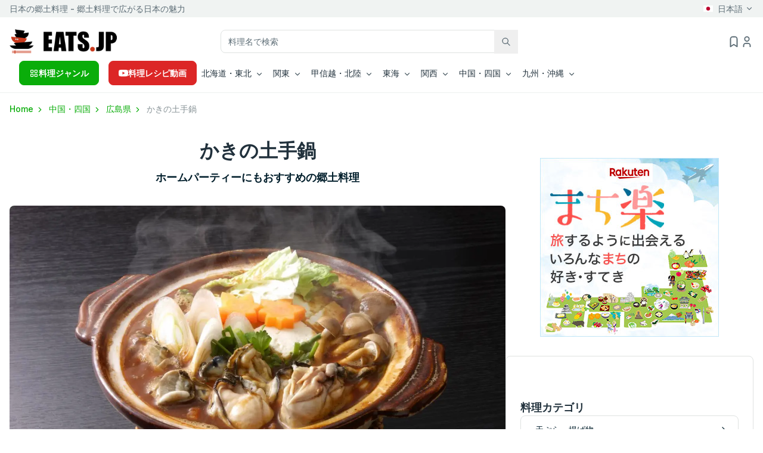

--- FILE ---
content_type: text/html; charset=UTF-8
request_url: https://eats.jp/detail/100315
body_size: 24194
content:
<!doctype html>
<html lang="ja">
<head>
<meta charset="utf-8" />
<meta name="viewport" content="width=device-width, initial-scale=1" />
 <link rel="canonical" href="https://eats.jp/detail/100315"><link rel="preload" as="image" href="https://eats.jp/assets/images/loadding.jpg" />
<link rel="alternate" hreflang="x-default" href="https://eats.jp/detail/100315" />
<link rel="alternate" hreflang="ja" href="https://eats.jp/detail/100315" />
<link rel="alternate" hreflang="en" href="https://eats.jp/en/detail/100315" />
<link rel="alternate" hreflang="zh-cn" href="https://eats.jp/cn/detail/100315" />
<link rel="alternate" hreflang="ko" href="https://eats.jp/kr/detail/100315" />
<link rel="alternate" hreflang="zh-tw" href="https://eats.jp/tw/detail/100315" />
<link rel="alternate" hreflang="de" href="https://eats.jp/de/detail/100315" />
<link rel="alternate" hreflang="fr" href="https://eats.jp/fr/detail/100315" />
<link rel="alternate" hreflang="ru" href="https://eats.jp/ru/detail/100315" />
<link rel="alternate" hreflang="th" href="https://eats.jp/th/detail/100315" />
<link rel="alternate" hreflang="vi" href="https://eats.jp/vi/detail/100315" />
        <meta name="twitter:card" content="summary_large_image">
    <meta name="twitter:image" content="https://eats.jp/images/cuisine/photo/big_n20220307cp296u114325100982.jpg">
    <meta name="twitter:description" content="寒い日に無性に食べたくなるのがかきの土手鍋。かきの土手鍋は、鍋の内側に味噌を塗り付け、生かきと野菜を煮ながら食べる広島発祥の郷土料理です。かきのエキスが染み出た汁ごといただくので栄養満点。味わい深い味噌スープと、プリプリのかきが口の中で...">
    <meta name="twitter:title" content="かきの土手鍋とは｜ホームパーティーにもおすすめの郷土料理｜広島県">
    <meta property="og:url" content="https://eats.jp/detail/100315">
    <meta property="og:locale" content="ja_JP" />
    <meta property="og:site_name" content="eats.jp" />
    <meta property="og:type" content="article">
    <meta property="og:image" content="https://eats.jp/images/cuisine/photo/big_n20220307cp296u114325100982.jpg">
    <meta property="og:title" content="かきの土手鍋とは｜ホームパーティーにもおすすめの郷土料理｜広島県">
    <meta property="og:description" content="寒い日に無性に食べたくなるのがかきの土手鍋。かきの土手鍋は、鍋の内側に味噌を塗り付け、生かきと野菜を煮ながら食べる広島発祥の郷土料理です。かきのエキスが染み出た汁ごといただくので栄養満点。味わい深い味噌スープと、プリプリのかきが口の中で...">
    <meta name="thumbnail" content="https://eats.jp/images/cuisine/photo/big_n20220307cp296u114325100982.jpg" />
 
<script type="application/ld+json">
{
    "@context": "http://schema.org",
    "@type": "NewsArticle" ,
    "mainEntityOfPage": {
            "@type": "WebPage" ,
            "@id": "https://eats.jp/detail/100315"
    } ,
    "headline": "かきの土手鍋",
    "image": {
            "@type": "ImageObject" ,
            "url": "https://eats.jp/images/cuisine/photo/big_n20220307cp296u114325100982.jpg" ,
            "height": 1280 ,
            "width": 850
    },
    "datePublished": "Thu, 03 Jun 2021 18:50:00 +0900" ,
    "dateModified": "Tue, 29 Apr 2025 09:15:47 +0900" ,
    "author": {
            "@type": "Person" ,
             "name": "eats.jp",
             "url": "https://eats.jp/company"
    },
    "publisher": {
            "@type": "Organization" ,
            "name": "eats.jp" ,
            "logo": {
                    "@type": "ImageObject" ,
                    "url": "https://eats.jp/assets/images/logo/logo.png" ,
                    "height": 62 ,
                    "width": 246
            }
    },
    "description": "寒い日に無性に食べたくなるのがかきの土手鍋。かきの土手鍋は、鍋の内側に味噌を塗り付け、生かきと野菜を煮ながら食べる広島発祥の郷土料理です。かきのエキスが染み出た汁ごといただくので栄養満点。味わい深い味噌スープと、プリプリのかきが口の中で..."
}
</script>
<script type="application/ld+json">
[{
  "@context": "https://schema.org",
  "@type": "BreadcrumbList",
  "itemListElement": [{
    "@type": "ListItem",
    "position": 1,
    "name": "TOP",
    "item": "https://eats.jp"
  },{
    "@type": "ListItem",
    "position": 2,
    "name": "中国・四国",
    "item": "https://eats.jp/area/chugoku_shikoku"
  },{
    "@type": "ListItem",
    "position": 3,
    "name": "広島県",
    "item": "https://eats.jp/area/chugoku_shikoku/34"
  },{
    "@type": "ListItem",
    "position": 4,
    "name": "かきの土手鍋",
    "item": "https://eats.jp/detail/100315"
  }]
},
{
  "@context": "https://schema.org",
  "@type": "BreadcrumbList",
  "itemListElement": [{
    "@type": "ListItem",
    "position": 1,
    "name": "TOP",
    "item": "https://eats.jp"
  },{
    "@type": "ListItem",
    "position": 2,
    "name": "鍋料理",
    "item": "https://eats.jp/category/2316"
  },{
    "@type": "ListItem",
    "position": 3,
    "name": "かきの土手鍋",
    "item": "https://eats.jp/detail/100315"
  }]
}]
</script>
 
<title>かきの土手鍋とは｜ホームパーティーにもおすすめの郷土料理｜広島県</title>
<meta name="description" content="寒い日に無性に食べたくなるのがかきの土手鍋。かきの土手鍋は、鍋の内側に味噌を塗り付け、生かきと野菜を煮ながら食べる広島発祥の郷土料理です。かきのエキスが染み出た汁ごといただくので栄養満点。味わい深い味噌スープと、プリプリのかきが口の中で...">
<link href="/assets/libs/tiny-slider/dist/tiny-slider.css" rel="stylesheet" />
<link rel="stylesheet" href="/assets/libs/swiper/swiper-bundle.min.css" />
<link rel="shortcut icon" type="image/x-icon" href="https://eats.jp/assets/images/logo/favicon.png" />
<link rel="preconnect" href="https://fonts.googleapis.com" />
<link rel="preconnect" href="https://fonts.gstatic.com" crossorigin />
<link rel="stylesheet" href="https://fonts.googleapis.com/css2?family=Inter:wght@100;200;300;400;500;600;700;800;900&display=swap" />
<link rel="stylesheet" href="//cdn.jsdelivr.net/npm/@tabler/icons-webfont@2.46.0/tabler-icons.min.css" />
<link rel="stylesheet" href="/assets/libs/simplebar/dist/simplebar.min.css" />
<link rel="stylesheet" href="/assets/css/theme.min.css">
<link rel="stylesheet" href="/assets/css/style.css?v21">
<script src="/assets/js/jquery.min.js"></script>
<style>lite-youtube{background-color:#000;position:relative;display:block;contain:content;background-position:center center;background-size:cover;cursor:pointer;max-width:960px}lite-youtube::before{content:'';display:block;position:absolute;top:0;background-image:url([data-uri]);background-position:top;background-repeat:repeat-x;height:60px;padding-bottom:50px;width:100%;transition:all 0.2s cubic-bezier(0,0,.2,1)}lite-youtube::after{content:"";display:block;padding-bottom:calc(100% / (16 / 9))}lite-youtube>iframe{width:100%;height:100%;position:absolute;top:0;left:0;border:0}lite-youtube>.lty-playbtn{display:block;width:68px;height:48px;position:absolute;cursor:pointer;transform:translate3d(-50%,-50%,0);top:50%;left:50%;z-index:1;background-color:transparent;background-image:url('data:image/svg+xml;utf8,<svg xmlns="http://www.w3.org/2000/svg" viewBox="0 0 68 48"><path d="M66.52 7.74c-.78-2.93-2.49-5.41-5.42-6.19C55.79.13 34 0 34 0S12.21.13 6.9 1.55c-2.93.78-4.63 3.26-5.42 6.19C.06 13.05 0 24 0 24s.06 10.95 1.48 16.26c.78 2.93 2.49 5.41 5.42 6.19C12.21 47.87 34 48 34 48s21.79-.13 27.1-1.55c2.93-.78 4.64-3.26 5.42-6.19C67.94 34.95 68 24 68 24s-.06-10.95-1.48-16.26z" fill="red"/><path d="M45 24 27 14v20" fill="white"/></svg>');filter:grayscale(100%);transition:filter .1s cubic-bezier(0,0,.2,1);border:none}lite-youtube:hover>.lty-playbtn,lite-youtube .lty-playbtn:focus{filter:none}lite-youtube.lyt-activated{cursor:unset}lite-youtube.lyt-activated::before,lite-youtube.lyt-activated>.lty-playbtn{opacity:0;pointer-events:none}.lyt-visually-hidden{clip:rect(0 0 0 0);clip-path:inset(50%);height:1px;overflow:hidden;position:absolute;white-space:nowrap;width:1px}</style>
<script src="https://analytics.ahrefs.com/analytics.js" data-key="3JUhqwntBLBYBWQZk4mhCA" async></script>
</head>
<body>
<!-- Google Tag Manager (noscript) -->
<noscript><iframe src="https://www.googletagmanager.com/ns.html?id=GTM-K8QWGZG" height="0" width="0" style="display:none;visibility:hidden"></iframe></noscript>
<!-- End Google Tag Manager (noscript) -->
<header>
    <div class="border-b">
        <div class="bg-gray-100 py-1">
            <div class="container">
                <div class="flex flex-wrap">
                    <div class="md:w-1/2 w-full text-center md:text-left"><span>日本の郷土料理 - 郷土料理で広がる日本の魅力</span></div>
                    <div class="w-1/2 text-right hidden lg:block">
                        <div class="dropdown flex justify-end">
                            <a class="dropdown-toggle text-reset flex items-center" href="javascript:void(0);" data-bs-toggle="dropdown" id="dropdownMenuLink">
                                <span class="mr-2">
                                    <svg width="16" height="13"  viewBox="0 0 3 2" xmlns="http://www.w3.org/2000/svg"><path d="m0 0h3v2H0" fill="#fff"/><circle cx="1.5" cy="1" r=".6" fill="#bc002d"/></svg>
                                </span>
                                <span id="selectedLanguage">日本語</span>
                            </a>
                            <ul class="dropdown-menu">
                                <li>
                                    <a class="dropdown-item" href="https://eats.jp">
                                        <span>
                                            <svg width="16" height="13"  viewBox="0 0 3 2" xmlns="http://www.w3.org/2000/svg"><path d="m0 0h3v2H0" fill="#fff"/><circle cx="1.5" cy="1" r=".6" fill="#bc002d"/></svg>
                                        </span>
                                        日本語
                                    </a>
                                </li>
                                <li>
                                    <a class="dropdown-item" hreflang="en" href="https://eats.jp/en">
                                        <span>
                                            <svg width="16" height="13" viewBox="0 0 16 13" fill="none" xmlns="http://www.w3.org/2000/svg">
                                                <g clip-path="">
                                                    <path d="M0 0.5H16V12.5H0V0.5Z" fill="#012169" />
                                                    <path d="M1.875 0.5L7.975 5.025L14.05 0.5H16V2.05L10 6.525L16 10.975V12.5H14L8 8.025L2.025 12.5H0V11L5.975 6.55L0 2.1V0.5H1.875Z" fill="white" />
                                                    <path
                                                    d="M10.6 7.525L16 11.5V12.5L9.225 7.525H10.6ZM6 8.025L6.15 8.9L1.35 12.5H0L6 8.025ZM16 0.5V0.575L9.775 5.275L9.825 4.175L14.75 0.5H16ZM0 0.5L5.975 4.9H4.475L0 1.55V0.5Z"
                                                    fill="#C8102E"
                                                    />
                                                    <path d="M6.025 0.5V12.5H10.025V0.5H6.025ZM0 4.5V8.5H16V4.5H0Z" fill="white" />
                                                    <path d="M0 5.325V7.725H16V5.325H0ZM6.825 0.5V12.5H9.225V0.5H6.825Z" fill="#C8102E" />
                                                </g>
                                                <defs>
                                                    <clipPath>
                                                        <rect width="16" height="12" fill="white" transform="translate(0 0.5)" />
                                                    </clipPath>
                                                </defs>
                                            </svg>
                                        </span>
                                        English
                                    </a>
                                </li>
                                <li>
                                    <a class="dropdown-item" hreflang="zh-cn" href="https://eats.jp/cn">
                                        <span>
                                            <svg width="16" height="13"  xmlns="http://www.w3.org/2000/svg" xmlns:xlink="http://www.w3.org/1999/xlink" width="900" height="600" viewBox="0 0 30 20">
                                                <defs>
                                                    <path id="s" d="M0,-1 0.587785,0.809017 -0.951057,-0.309017H0.951057L-0.587785,0.809017z" fill="#ffde00"/>
                                                </defs>
                                                <rect width="30" height="20" fill="#de2910"/>
                                                <use xlink:href="#s" transform="translate(5,5) scale(3)"/>
                                                <use xlink:href="#s" transform="translate(10,2) rotate(23.036243)"/>
                                                <use xlink:href="#s" transform="translate(12,4) rotate(45.869898)"/>
                                                <use xlink:href="#s" transform="translate(12,7) rotate(69.945396)"/>
                                                <use xlink:href="#s" transform="translate(10,9) rotate(20.659808)"/>
                                            </svg>
                                        </span>
                                        简体中文
                                    </a>
                                </li>
                                <li>
                                    <a class="dropdown-item" hreflang="zh-tw" href="https://eats.jp/tw">
                                        <span>
                                            <svg xmlns="http://www.w3.org/2000/svg" width="16" height="13" xmlns:xlink="http://www.w3.org/1999/xlink" x="0px" y="0px" viewBox="0 0 600 400" enable-background="new 0 0 600 400" xml:space="preserve">
                                            <rect fill="#FF0033" width="600" height="400"></rect>
                                            <rect fill="#0000FF" width="300" height="200"></rect>
                                            <g>
                                            <path fill="#FFFFFF" d="M161.666,53.842808l-9.813507-37.542496l-9.814896,37.542496
                                                c3.164093-0.663097,6.445297-1.023998,9.815903-1.023998C155.223099,52.81881,158.504395,53.17971,161.666,53.842808z"></path>
                                            <path fill="#FFFFFF" d="M193.836395,105.640106l37.542496-9.8134l-37.542496-9.814995
                                                c0.663101,3.164093,1.024002,6.44529,1.024002,9.815895C194.860397,99.197311,194.499496,102.478508,193.836395,105.640106z"></path>
                                            <path fill="#FFFFFF" d="M142.039093,137.810104l9.8134,37.542404l9.814514-37.542404
                                                c-3.163605,0.663498-6.444809,1.023895-9.815414,1.023895C148.481903,138.834,145.200699,138.473602,142.039093,137.810104z"></path>
                                            <path fill="#FFFFFF" d="M109.868698,86.013206l-37.542496,9.813499l37.542496,9.8144
                                                c-0.663101-3.163597-1.024002-6.445297-1.024002-9.815399C108.844696,92.456108,109.205597,89.174805,109.868698,86.013206z"></path>
                                            <path fill="#FFFFFF" d="M181.31839,64.351608l10.243103-37.427299L164.3125,54.551308
                                                c3.0728,1.004902,6.0952,2.330502,9.015091,4.013599C176.247589,60.247108,178.911102,62.198208,181.31839,64.351608z"></path>
                                            <path fill="#FFFFFF" d="M183.328094,125.292503l37.427795,10.243111l-27.626999-27.249008
                                                c-1.004898,3.0728-2.331497,6.0952-4.013702,9.015198C187.432098,120.22171,185.481003,122.885307,183.328094,125.292503z"></path>
                                            <path fill="#FFFFFF" d="M122.386696,127.302208L112.1436,164.729996l27.248993-27.626999
                                                c-3.071793-1.004883-6.094696-2.331497-9.015594-4.014587C127.458,131.406204,124.794899,129.455109,122.386696,127.302208z"></path>
                                            <path fill="#FFFFFF" d="M120.377396,66.360809L82.950203,56.11771l27.626892,27.248997
                                                c1.004906-3.0718,2.330605-6.095703,4.013702-9.015602C116.272896,71.432106,118.224098,68.768997,120.377396,66.360809z"></path>
                                            <path fill="#FFFFFF" d="M193.164093,83.485809l27.705505-27.1684l-37.457504,10.134296
                                                c2.147995,2.416504,4.091797,5.083504,5.765106,8.009201C190.852493,77.385307,192.169891,80.411606,193.164093,83.485809z"></path>
                                            <path fill="#FFFFFF" d="M164.19429,137.138214l27.168503,27.70549L181.2285,127.386208
                                                c-2.415497,2.148003-5.084503,4.090904-8.009705,5.765205C170.2939,134.825714,167.26709,136.143112,164.19429,137.138214z"></path>
                                            <path fill="#FFFFFF" d="M110.541,108.16851l-27.706001,27.168404l37.458-10.134308
                                                c-2.146996-2.415497-4.089905-5.084396-5.765205-8.010696C112.8545,114.268105,111.537094,111.241211,110.541,108.16851z"></path>
                                            <path fill="#FFFFFF" d="M139.511703,54.51511L112.3442,26.80961l10.133293,37.457497
                                                c2.416504-2.146996,5.084503-4.090797,8.009308-5.765106C133.411102,56.82761,136.4375,55.510307,139.511703,54.51511z"></path>
                                                <ellipse transform="matrix(0.707107 -0.707107 0.707107 0.707107 -23.283123 135.442932)" fill="#FFFFFF" cx="151.852524" cy="95.826683" rx="40.469212" ry="40.469238"></ellipse>
                                            </g>
                                            </svg>
                                        </span>
                                        繁体中文
                                    </a>
                                </li>
                                <li>
                                    <a class="dropdown-item" hreflang="ko" href="https://eats.jp/kr">
                                        <span>
                                        <svg xmlns="http://www.w3.org/2000/svg" width="16" height="13" viewBox="-72 -48 144 96"><path fill="#fff" d="M-72-48v96H72v-96z"/><g stroke="#000" stroke-width="4"><path transform="rotate(33.69006752598)" d="M-50-12v24m6 0v-24m6 0v24m76 0V1m0-2v-11m6 0v11m0 2v11m6 0V1m0-2v-11"/><path transform="rotate(-33.69006752598)" d="M-50-12v24m6 0V1m0-2v-11m6 0v24m76 0V1m0-2v-11m6 0v24m6 0V1m0-2v-11"/></g><g transform="rotate(33.69006752598)"><path fill="#cd2e3a" d="M12 0a18 18 0 11-36 0 24 24 0 1148 0"/><path fill="#0047a0" d="M0 0a12 12 0 1124 0 24 24 0 11-48 0 12 12 0 1024 0"/></g></svg>
                                        </span>
                                        한국어
                                    </a>
                                </li>
                                <li>
                                    <a class="dropdown-item" hreflang="de" href="https://eats.jp/de">
                                        <span>
                                            <svg xmlns="http://www.w3.org/2000/svg" width="16" height="13" viewBox="0 0 5 3"><desc>Flag of Germany</desc><rect id="black_stripe" width="5" height="3" y="0" x="0" fill="#000"/><rect id="red_stripe" width="5" height="2" y="1" x="0" fill="#D00"/><rect id="gold_stripe" width="5" height="1" y="2" x="0" fill="#FFCE00"/></svg>                                    
                                        </span>
                                        Deutsch
                                    </a>
                                </li>
                                <li>
                                    <a class="dropdown-item" hreflang="fr" href="https://eats.jp/fr">
                                        <span>
                                            <svg xmlns="http://www.w3.org/2000/svg" width="16" height="13" viewBox="0 0 900 600"><path fill="#000091" d="M0 0h300v600H0"/><path fill="#fff" d="M300 0h300v600H300"/><path fill="#e1000f" d="M600 0h300v600H600"/></svg>
                                        </span>
                                        français
                                    </a>
                                </li>
                                <li>
                                    <a class="dropdown-item" hreflang="ru" href="https://eats.jp/ru">
                                        <span>
                                            <svg xmlns="http://www.w3.org/2000/svg" width="16" height="13" viewBox="0 0 9 6"><rect fill="#fff" width="9" height="3"/><rect fill="#d52b1e" y="3" width="9" height="3"/><rect fill="#0039a6" y="2" width="9" height="2"/></svg>
                                        </span>
                                        русский
                                    </a>
                                </li>
                                <li>
                                    <a class="dropdown-item" hreflang="th" href="https://eats.jp/th">
                                        <span>
                                            <svg width="16" height="13" xmlns="http://www.w3.org/2000/svg" xml:space="preserve" style="fill-rule:evenodd;clip-rule:evenodd;stroke-linecap:round;stroke-linejoin:round" viewBox="0 0 900 600"><path fill="#a51931" d="M0 0h900v600H0V0Z"/><path fill="#f4f5f8" d="M0 100h900v400H0V100Z"/><path fill="#2d2a4a" d="M0 200h900v200H0V200Z"/></svg>                                    
                                        </span>
                                        ไทย
                                    </a>
                                </li>
                                <li>
                                    <a class="dropdown-item" hreflang="vi" href="https://eats.jp/vi">
                                        <span>
                                        <svg width="16" height="13" viewBox="0 0 30 20" xmlns="http://www.w3.org/2000/svg" version="1.1"><rect width="30" height="20" fill="#da251d"/><polygon points="15,4 11.47,14.85 20.71,8.15 9.29,8.15 18.53,14.85" fill="#ff0"/></svg>
                                        </span>
                                        Tiếng Việt
                                    </a>
                                </li>
                            </ul>
                        </div>
                    </div>
                </div>
            </div>
        </div>
        <div class="pt-5">
            <div class="container">
                <div class="flex flex-wrap w-full items-center justify-between">
                    <div class="lg:w-1/6 md:w-1/2 w-2/5">
                        <a class="navbar-brand" href="/">
                            <img src="/assets/images/logo/logo.png" width="180" height="41" alt="日本の郷土料理" />
                        </a>
                    </div>
                    <div class="lg:w-2/5 hidden lg:block">
                        <form action="/search" id="pc-search-form" class="search-form" method="get" accept-charset="utf-8">                            <div class="relative">
                                <label for="pc-search-keyword" class="invisible hidden">Search</label>
                                <input name="keyword" id="pc-search-keyword" maxlength="30" class="border border-gray-300 text-gray-900 rounded-lg focus:shadow-[0_0_0_.25rem_rgba(10,173,10,.25)] focus:ring-green-600 focus:ring-0 focus:border-green-600 block p-2 px-3 disabled:opacity-50 disabled:pointer-events-none w-full text-base" placeholder="料理名で検索" type="search"/>                                <button class="absolute right-0 top-0 p-3" type="submit">
                                    <svg xmlns="http://www.w3.org/2000/svg" class="icon icon-tabler icon-tabler-search" width="16" height="16" viewBox="0 0 24 24" stroke-width="2" stroke="currentColor" fill="none" stroke-linecap="round" stroke-linejoin="round"><path stroke="none" d="M0 0h24v24H0z" fill="none" /><path d="M10 10m-7 0a7 7 0 1 0 14 0a7 7 0 1 0 -14 0" /><path d="M21 21l-6 -6" /></svg>
                                </button>
                            </div>
                        </form>                    </div>
                    <div class="lg:w-1/5 text-end md:w-1/2 w-3/5">
                        <div class="flex gap-7 items-center justify-end">
                                                            <div>
                                    <a href="/mylist" class="relative" rel="nofollow">
                                        <svg  xmlns="http://www.w3.org/2000/svg" width="22"  height="22" viewBox="0 0 24 24" fill="none" stroke="currentColor" stroke-width="2" stroke-linecap="round" stroke-linejoin="round"  class="icon icon-tabler icons-tabler-outline icon-tabler-bookmark"><path stroke="none" d="M0 0h24v24H0z" fill="none"/><path d="M18 7v14l-6 -4l-6 4v-14a4 4 0 0 1 4 -4h4a4 4 0 0 1 4 4z" /></svg>
                                    </a>
                                </div>
                                <div>
                                    <a href="/login" class="text-gray-600" rel="nofollow">
                                        <svg xmlns="http://www.w3.org/2000/svg" class="icon icon-tabler icon-tabler-user" width="22" height="22" viewBox="0 0 24 24" stroke-width="2" stroke="currentColor" fill="none" stroke-linecap="round" stroke-linejoin="round"><path stroke="none" d="M0 0h24v24H0z" fill="none" /><path d="M8 7a4 4 0 1 0 8 0a4 4 0 0 0 -8 0" /><path d="M6 21v-2a4 4 0 0 1 4 -4h4a4 4 0 0 1 4 4v2" /></svg>
                                    </a>
                                </div>
                                                        <div class="lg:hidden leading-none">
                                <button class="collapsed" type="button" data-bs-toggle="offcanvas" data-bs-target="#navbar-default" aria-controls="navbar-default" aria-label="Toggle navigation">
                                    <svg xmlns="http://www.w3.org/2000/svg" class="icon icon-tabler icon-tabler-menu-2 text-gray-800" width="24" height="24" viewBox="0 0 24 24" stroke-width="1.5" stroke="currentColor" fill="none" stroke-linecap="round" stroke-linejoin="round"><path stroke="none" d="M0 0h24v24H0z" fill="none" /><path d="M4 6l16 0" /><path d="M4 12l16 0" /><path d="M4 18l16 0" /></svg>
                                </button>
                            </div>
                        </div>
                    </div>
                </div>
            </div>
        </div>
        <nav class="navbar relative navbar-expand-lg lg:flex lg:flex-wrap items-center content-between text-black navbar-default" aria-label="Offcanvas navbar large">
            <div class="container max-w-7xl mx-auto w-full xl:px-4 lg:px-0">
                <div class="offcanvas offcanvas-left lg:visible" tabindex="-1" id="navbar-default">
                    <div class="offcanvas-header pb-1">
                        <a href="/"><img src="/assets/images/logo/logo.png" width="140" height="32" alt="日本の郷土料理" /></a>
                        <button type="button" class="btn-close" data-bs-dismiss="offcanvas" aria-label="Close">
                            <svg xmlns="http://www.w3.org/2000/svg" class="icon icon-tabler icon-tabler-x text-gray-700" width="24" height="24" viewBox="0 0 24 24" stroke-width="2" stroke="currentColor" fill="none" stroke-linecap="round" stroke-linejoin="round" ><path stroke="none" d="M0 0h24v24H0z" fill="none" /><path d="M18 6l-12 12" /><path d="M6 6l12 12" /></svg>
                        </button>
                    </div>
                    <div class="offcanvas-body lg:flex lg:items-center">
                        <div class="block lg:hidden mb-4">
                            <form action="/search" id="sp-search-form" class="search-form" method="get" accept-charset="utf-8">                                <div class="relative">
                                    <label for="sp-search-keyword" class="invisible hidden">Search</label>
                                    <input name="keyword" id="sp-search-keyword" maxlength="30" class="border border-gray-300 text-gray-900 rounded-lg focus:shadow-[0_0_0_.25rem_rgba(10,173,10,.25)] focus:ring-green-600 focus:ring-0 focus:border-green-600 block p-2 px-3 disabled:opacity-50 disabled:pointer-events-none w-full text-base" placeholder="料理名で検索" type="search"/>                                    <button class="absolute right-0 top-0 p-3" type="submit">
                                        <svg xmlns="http://www.w3.org/2000/svg" class="icon icon-tabler icon-tabler-search" width="16" height="16" viewBox="0 0 24 24" stroke-width="2" stroke="currentColor" fill="none" stroke-linecap="round" stroke-linejoin="round" ><path stroke="none" d="M0 0h24v24H0z" fill="none" /><path d="M10 10m-7 0a7 7 0 1 0 14 0a7 7 0 1 0 -14 0" /><path d="M21 21l-6 -6" /></svg>
                                    </button>
                                </div>
                            </form>                        </div>
                        <div class="block lg:hidden mb-4">
                            <a class="btn inline-flex items-center gap-x-2 bg-green-600 text-white border-green-600 disabled:opacity-50 disabled:pointer-events-none hover:text-white hover:bg-green-700 hover:border-green-700 active:bg-green-700 active:border-green-700 focus:outline-none focus:ring-4 focus:ring-green-300 justify-center" data-bs-toggle="collapse" href="#collapseCategory" role="button" aria-expanded="false" aria-controls="collapseCategory">
                                <span class="mr-2">
                                    <svg xmlns="http://www.w3.org/2000/svg" class="icon icon-tabler icon-tabler-layout-grid" width="16" height="16" viewBox="0 0 24 24" stroke-width="2" stroke="currentColor" fill="none" stroke-linecap="round" stroke-linejoin="round"><path stroke="none" d="M0 0h24v24H0z" fill="none" /><path d="M4 4m0 1a1 1 0 0 1 1 -1h4a1 1 0 0 1 1 1v4a1 1 0 0 1 -1 1h-4a1 1 0 0 1 -1 -1z" /><path d="M14 4m0 1a1 1 0 0 1 1 -1h4a1 1 0 0 1 1 1v4a1 1 0 0 1 -1 1h-4a1 1 0 0 1 -1 -1z" /><path d="M4 14m0 1a1 1 0 0 1 1 -1h4a1 1 0 0 1 1 1v4a1 1 0 0 1 -1 1h-4a1 1 0 0 1 -1 -1z" /><path d="M14 14m0 1a1 1 0 0 1 1 -1h4a1 1 0 0 1 1 1v4a1 1 0 0 1 -1 1h-4a1 1 0 0 1 -1 -1z" /></svg>
                                </span>
                                料理ジャンル
                            </a>
                            <div class="collapse mt-2" id="collapseCategory">
                                <div class="card card-body">
                                    <ul class="list-unstyled">
                                                                                    <li><a class="dropdown-item" href="/category/2306">天ぷら・揚げ物</a></li>
                                                                                    <li><a class="dropdown-item" href="/category/2307">寿司</a></li>
                                                                                    <li><a class="dropdown-item" href="/category/2308">ラーメン</a></li>
                                                                                    <li><a class="dropdown-item" href="/category/2309">魚介・海鮮料理</a></li>
                                                                                    <li><a class="dropdown-item" href="/category/2310">そば・うどん・麺類</a></li>
                                                                                    <li><a class="dropdown-item" href="/category/2311">お好み焼き・たこ焼き</a></li>
                                                                                    <li><a class="dropdown-item" href="/category/2314">弁当・おにぎり</a></li>
                                                                                    <li><a class="dropdown-item" href="/category/2315">丼もの</a></li>
                                                                                    <li><a class="dropdown-item" href="/category/2316">鍋料理</a></li>
                                                                                    <li><a class="dropdown-item" href="/category/2317">焼鳥・串焼き</a></li>
                                                                                    <li><a class="dropdown-item" href="/category/2318">肉料理</a></li>
                                                                                    <li><a class="dropdown-item" href="/category/2319">郷土料理・ご当地グルメ</a></li>
                                                                            </ul>
                                </div>
                            </div>
                        </div>
                        <div class="dropdown hidden lg:block">
                            <button class="mr-4 btn inline-flex items-center gap-x-2 bg-green-600 text-white border-green-600 disabled:opacity-50 disabled:pointer-events-none hover:text-white hover:bg-green-700 hover:border-green-700 active:bg-green-700 active:border-green-700 focus:outline-none focus:ring-4 focus:ring-green-300" type="button" id="dropdownMenuButton1" data-bs-toggle="dropdown" aria-expanded="false">
                                <span>
                                    <svg xmlns="http://www.w3.org/2000/svg" class="icon icon-tabler icon-tabler-layout-grid" width="16" height="16" viewBox="0 0 24 24" stroke-width="2" stroke="currentColor" fill="none" stroke-linecap="round" stroke-linejoin="round" ><path stroke="none" d="M0 0h24v24H0z" fill="none" /><path d="M4 4m0 1a1 1 0 0 1 1 -1h4a1 1 0 0 1 1 1v4a1 1 0 0 1 -1 1h-4a1 1 0 0 1 -1 -1z" /><path d="M14 4m0 1a1 1 0 0 1 1 -1h4a1 1 0 0 1 1 1v4a1 1 0 0 1 -1 1h-4a1 1 0 0 1 -1 -1z" /><path d="M4 14m0 1a1 1 0 0 1 1 -1h4a1 1 0 0 1 1 1v4a1 1 0 0 1 -1 1h-4a1 1 0 0 1 -1 -1z" /><path d="M14 14m0 1a1 1 0 0 1 1 -1h4a1 1 0 0 1 1 1v4a1 1 0 0 1 -1 1h-4a1 1 0 0 1 -1 -1z" /></svg>
                                </span>
                                料理ジャンル
                            </button>
                            <ul class="dropdown-menu">
                                                                    <li><a class="dropdown-item" href="/category/2306">天ぷら・揚げ物</a></li>
                                                                    <li><a class="dropdown-item" href="/category/2307">寿司</a></li>
                                                                    <li><a class="dropdown-item" href="/category/2308">ラーメン</a></li>
                                                                    <li><a class="dropdown-item" href="/category/2309">魚介・海鮮料理</a></li>
                                                                    <li><a class="dropdown-item" href="/category/2310">そば・うどん・麺類</a></li>
                                                                    <li><a class="dropdown-item" href="/category/2311">お好み焼き・たこ焼き</a></li>
                                                                    <li><a class="dropdown-item" href="/category/2314">弁当・おにぎり</a></li>
                                                                    <li><a class="dropdown-item" href="/category/2315">丼もの</a></li>
                                                                    <li><a class="dropdown-item" href="/category/2316">鍋料理</a></li>
                                                                    <li><a class="dropdown-item" href="/category/2317">焼鳥・串焼き</a></li>
                                                                    <li><a class="dropdown-item" href="/category/2318">肉料理</a></li>
                                                                    <li><a class="dropdown-item" href="/category/2319">郷土料理・ご当地グルメ</a></li>
                                                            </ul>
                        </div>
                        <div>
                        <ul class="navbar-nav lg:flex gap-3 lg:items-center">
                            <li class="nav-item w-full lg:w-auto">
                                <a class="btn inline-flex items-center gap-x-2 bg-red-600 text-white border-red-600 disabled:opacity-50 disabled:pointer-events-none hover:text-white hover:bg-red-600 hover:border-red-600 active:bg-red-600 active:border-red-600 focus:outline-none focus:ring-4 focus:ring-red-100"" href="/recipes">
                                    <svg xmlns="http://www.w3.org/2000/svg" width="16" height="16" fill="currentColor" class="bi bi-youtube" viewBox="0 0 16 16">
                                      <path d="M8.051 1.999h.089c.822.003 4.987.033 6.11.335a2.01 2.01 0 0 1 1.415 1.42c.101.38.172.883.22 1.402l.01.104.022.26.008.104c.065.914.073 1.77.074 1.957v.075c-.001.194-.01 1.108-.082 2.06l-.008.105-.009.104c-.05.572-.124 1.14-.235 1.558a2.01 2.01 0 0 1-1.415 1.42c-1.16.312-5.569.334-6.18.335h-.142c-.309 0-1.587-.006-2.927-.052l-.17-.006-.087-.004-.171-.007-.171-.007c-1.11-.049-2.167-.128-2.654-.26a2.01 2.01 0 0 1-1.415-1.419c-.111-.417-.185-.986-.235-1.558L.09 9.82l-.008-.104A31 31 0 0 1 0 7.68v-.123c.002-.215.01-.958.064-1.778l.007-.103.003-.052.008-.104.022-.26.01-.104c.048-.519.119-1.023.22-1.402a2.01 2.01 0 0 1 1.415-1.42c.487-.13 1.544-.21 2.654-.26l.17-.007.172-.006.086-.003.171-.007A100 100 0 0 1 7.858 2zM6.4 5.209v4.818l4.157-2.408z"/>
                                    </svg>
                                    料理レシピ動画
                                </a>
                            </li>
                                                            <li class="nav-item dropdown w-full lg:w-auto">
                                    <a class="nav-link dropdown-toggle" href="/area/hokkaido" role="button" data-bs-toggle="dropdown" aria-expanded="false">北海道・東北</a>
                                    <ul class="dropdown-menu">
                                                                                                                                    <li>
                                                    <a class="dropdown-item" href="/area/hokkaido/01">
                                                        北海道                                                    </a>
                                                </li>
                                                                                            <li>
                                                    <a class="dropdown-item" href="/area/hokkaido/02">
                                                        青森県                                                    </a>
                                                </li>
                                                                                            <li>
                                                    <a class="dropdown-item" href="/area/hokkaido/05">
                                                        秋田県                                                    </a>
                                                </li>
                                                                                            <li>
                                                    <a class="dropdown-item" href="/area/hokkaido/06">
                                                        山形県                                                    </a>
                                                </li>
                                                                                            <li>
                                                    <a class="dropdown-item" href="/area/hokkaido/03">
                                                        岩手県                                                    </a>
                                                </li>
                                                                                            <li>
                                                    <a class="dropdown-item" href="/area/hokkaido/04">
                                                        宮城県                                                    </a>
                                                </li>
                                                                                            <li>
                                                    <a class="dropdown-item" href="/area/hokkaido/07">
                                                        福島県                                                    </a>
                                                </li>
                                                                                                                        </ul>
                                </li>
                                                            <li class="nav-item dropdown w-full lg:w-auto">
                                    <a class="nav-link dropdown-toggle" href="/area/kanto" role="button" data-bs-toggle="dropdown" aria-expanded="false">関東</a>
                                    <ul class="dropdown-menu">
                                                                                                                                    <li>
                                                    <a class="dropdown-item" href="/area/kanto/13">
                                                        東京都                                                    </a>
                                                </li>
                                                                                            <li>
                                                    <a class="dropdown-item" href="/area/kanto/14">
                                                        神奈川県                                                    </a>
                                                </li>
                                                                                            <li>
                                                    <a class="dropdown-item" href="/area/kanto/11">
                                                        埼玉県                                                    </a>
                                                </li>
                                                                                            <li>
                                                    <a class="dropdown-item" href="/area/kanto/12">
                                                        千葉県                                                    </a>
                                                </li>
                                                                                            <li>
                                                    <a class="dropdown-item" href="/area/kanto/09">
                                                        栃木県                                                    </a>
                                                </li>
                                                                                            <li>
                                                    <a class="dropdown-item" href="/area/kanto/08">
                                                        茨城県                                                    </a>
                                                </li>
                                                                                            <li>
                                                    <a class="dropdown-item" href="/area/kanto/10">
                                                        群馬県                                                    </a>
                                                </li>
                                                                                                                        </ul>
                                </li>
                                                            <li class="nav-item dropdown w-full lg:w-auto">
                                    <a class="nav-link dropdown-toggle" href="/area/koushinetsu_hokuriku" role="button" data-bs-toggle="dropdown" aria-expanded="false">甲信越・北陸</a>
                                    <ul class="dropdown-menu">
                                                                                                                                    <li>
                                                    <a class="dropdown-item" href="/area/koushinetsu_hokuriku/15">
                                                        新潟県                                                    </a>
                                                </li>
                                                                                            <li>
                                                    <a class="dropdown-item" href="/area/koushinetsu_hokuriku/19">
                                                        山梨県                                                    </a>
                                                </li>
                                                                                            <li>
                                                    <a class="dropdown-item" href="/area/koushinetsu_hokuriku/20">
                                                        長野県                                                    </a>
                                                </li>
                                                                                            <li>
                                                    <a class="dropdown-item" href="/area/koushinetsu_hokuriku/17">
                                                        石川県                                                    </a>
                                                </li>
                                                                                            <li>
                                                    <a class="dropdown-item" href="/area/koushinetsu_hokuriku/16">
                                                        富山県                                                    </a>
                                                </li>
                                                                                            <li>
                                                    <a class="dropdown-item" href="/area/koushinetsu_hokuriku/18">
                                                        福井県                                                    </a>
                                                </li>
                                                                                                                        </ul>
                                </li>
                                                            <li class="nav-item dropdown w-full lg:w-auto">
                                    <a class="nav-link dropdown-toggle" href="/area/tokai" role="button" data-bs-toggle="dropdown" aria-expanded="false">東海</a>
                                    <ul class="dropdown-menu">
                                                                                                                                    <li>
                                                    <a class="dropdown-item" href="/area/tokai/23">
                                                        愛知県                                                    </a>
                                                </li>
                                                                                            <li>
                                                    <a class="dropdown-item" href="/area/tokai/21">
                                                        岐阜県                                                    </a>
                                                </li>
                                                                                            <li>
                                                    <a class="dropdown-item" href="/area/tokai/22">
                                                        静岡県                                                    </a>
                                                </li>
                                                                                            <li>
                                                    <a class="dropdown-item" href="/area/tokai/24">
                                                        三重県                                                    </a>
                                                </li>
                                                                                                                        </ul>
                                </li>
                                                            <li class="nav-item dropdown w-full lg:w-auto">
                                    <a class="nav-link dropdown-toggle" href="/area/kansai" role="button" data-bs-toggle="dropdown" aria-expanded="false">関西</a>
                                    <ul class="dropdown-menu">
                                                                                                                                    <li>
                                                    <a class="dropdown-item" href="/area/kansai/27">
                                                        大阪府                                                    </a>
                                                </li>
                                                                                            <li>
                                                    <a class="dropdown-item" href="/area/kansai/28">
                                                        兵庫県                                                    </a>
                                                </li>
                                                                                            <li>
                                                    <a class="dropdown-item" href="/area/kansai/26">
                                                        京都府                                                    </a>
                                                </li>
                                                                                            <li>
                                                    <a class="dropdown-item" href="/area/kansai/25">
                                                        滋賀県                                                    </a>
                                                </li>
                                                                                            <li>
                                                    <a class="dropdown-item" href="/area/kansai/29">
                                                        奈良県                                                    </a>
                                                </li>
                                                                                            <li>
                                                    <a class="dropdown-item" href="/area/kansai/30">
                                                        和歌山県                                                    </a>
                                                </li>
                                                                                                                        </ul>
                                </li>
                                                            <li class="nav-item dropdown w-full lg:w-auto">
                                    <a class="nav-link dropdown-toggle" href="/area/chugoku_shikoku" role="button" data-bs-toggle="dropdown" aria-expanded="false">中国・四国</a>
                                    <ul class="dropdown-menu">
                                                                                                                                    <li>
                                                    <a class="dropdown-item" href="/area/chugoku_shikoku/33">
                                                        岡山県                                                    </a>
                                                </li>
                                                                                            <li>
                                                    <a class="dropdown-item" href="/area/chugoku_shikoku/34">
                                                        広島県                                                    </a>
                                                </li>
                                                                                            <li>
                                                    <a class="dropdown-item" href="/area/chugoku_shikoku/31">
                                                        鳥取県                                                    </a>
                                                </li>
                                                                                            <li>
                                                    <a class="dropdown-item" href="/area/chugoku_shikoku/32">
                                                        島根県                                                    </a>
                                                </li>
                                                                                            <li>
                                                    <a class="dropdown-item" href="/area/chugoku_shikoku/35">
                                                        山口県                                                    </a>
                                                </li>
                                                                                            <li>
                                                    <a class="dropdown-item" href="/area/chugoku_shikoku/37">
                                                        香川県                                                    </a>
                                                </li>
                                                                                            <li>
                                                    <a class="dropdown-item" href="/area/chugoku_shikoku/36">
                                                        徳島県                                                    </a>
                                                </li>
                                                                                            <li>
                                                    <a class="dropdown-item" href="/area/chugoku_shikoku/38">
                                                        愛媛県                                                    </a>
                                                </li>
                                                                                            <li>
                                                    <a class="dropdown-item" href="/area/chugoku_shikoku/39">
                                                        高知県                                                    </a>
                                                </li>
                                                                                                                        </ul>
                                </li>
                                                            <li class="nav-item dropdown w-full lg:w-auto">
                                    <a class="nav-link dropdown-toggle" href="/area/kyusyu_okinawa" role="button" data-bs-toggle="dropdown" aria-expanded="false">九州・沖縄</a>
                                    <ul class="dropdown-menu">
                                                                                                                                    <li>
                                                    <a class="dropdown-item" href="/area/kyusyu_okinawa/40">
                                                        福岡県                                                    </a>
                                                </li>
                                                                                            <li>
                                                    <a class="dropdown-item" href="/area/kyusyu_okinawa/41">
                                                        佐賀県                                                    </a>
                                                </li>
                                                                                            <li>
                                                    <a class="dropdown-item" href="/area/kyusyu_okinawa/42">
                                                        長崎県                                                    </a>
                                                </li>
                                                                                            <li>
                                                    <a class="dropdown-item" href="/area/kyusyu_okinawa/43">
                                                        熊本県                                                    </a>
                                                </li>
                                                                                            <li>
                                                    <a class="dropdown-item" href="/area/kyusyu_okinawa/44">
                                                        大分県                                                    </a>
                                                </li>
                                                                                            <li>
                                                    <a class="dropdown-item" href="/area/kyusyu_okinawa/45">
                                                        宮崎県                                                    </a>
                                                </li>
                                                                                            <li>
                                                    <a class="dropdown-item" href="/area/kyusyu_okinawa/46">
                                                        鹿児島県                                                    </a>
                                                </li>
                                                                                            <li>
                                                    <a class="dropdown-item" href="/area/kyusyu_okinawa/47">
                                                        沖縄県                                                    </a>
                                                </li>
                                                                                                                        </ul>
                                </li>
                                                    </ul>
                        </div>
                    </div>
                </div>
            </div>
        </nav>
    </div>
</header><main>
    <div class="mt-4">
        <div class="container">
            <div class="flex flex-wrap">
                <div class="w-full">
                    <nav aria-label="breadcrumb">
                        <ol class="flex flex-wrap">
                            <li class="inline-block text-green-600 mr-2">
                                <a href="/">
                                    Home
                                    <svg xmlns="http://www.w3.org/2000/svg" class="icon icon-tabler icon-tabler-chevron-right inline-block" width="14" height="14" viewBox="0 0 24 24" stroke-width="2" stroke="currentColor" fill="none" stroke-linecap="round" stroke-linejoin="round" ><path stroke="none" d="M0 0h24v24H0z" fill="none" /><path d="M9 6l6 6l-6 6" /></svg>
                                </a>
                            </li>
                            <li class="inline-block text-green-600 mr-2">
                                <a href="/area/chugoku_shikoku">
                                    中国・四国                                    <svg xmlns="http://www.w3.org/2000/svg" class="icon icon-tabler icon-tabler-chevron-right inline-block" width="14" height="14" viewBox="0 0 24 24" stroke-width="2" stroke="currentColor" fill="none" stroke-linecap="round" stroke-linejoin="round" ><path stroke="none" d="M0 0h24v24H0z" fill="none" /><path d="M9 6l6 6l-6 6" /></svg>
                                </a>
                            </li>
                            <li class="inline-block text-green-600 mr-2">
                                <a href="/area/chugoku_shikoku/34">
                                    広島県                                    <svg xmlns="http://www.w3.org/2000/svg" class="icon icon-tabler icon-tabler-chevron-right inline-block" width="14" height="14" viewBox="0 0 24 24" stroke-width="2" stroke="currentColor" fill="none" stroke-linecap="round" stroke-linejoin="round" ><path stroke="none" d="M0 0h24v24H0z" fill="none" /><path d="M9 6l6 6l-6 6" /></svg>
                                </a>
                            </li>
                            <li class="inline-block text-gray-500 active" aria-current="page">
                                かきの土手鍋                            </li>
                        </ol>
                    </nav>
                </div>
            </div>
        </div>
    </div>
    <div class="my-10">
        <div class="container">
            <!--<div class="justify-center" style="text-align: -webkit-center;">-->
            <div class="flex flex-wrap lg:flex-nowrap lg:gap-x-12 gap-y-6">
                <div class="lg:w-2/3 w-full">
                    <div class="flex flex-col gap-4">
                        <h1 class="text-center leading-tight text-2xl">
                            かきの土手鍋<br/><span class="text-gray-900 text-md">ホームパーティーにもおすすめの郷土料理</span>
                        </h1>
                    </div>
                    <div class="my-8">
                                                    <picture>
                                <source srcset="/images/cuisine/photo/big_w20220307cp296u114325100982.webp" type="image/webp">
                                <img src="/images/cuisine/photo/big_n20220307cp296u114325100982.jpg" width="1280" height="850" class="max-w-full h-auto rounded-lg" alt="かきの土手鍋">
                            </picture>
                                                <div class="flex flex-wrap justify-start gap-0 items-center">
                            <div class="w-full text-center">
                                                                <button type="button" id="btn-like" class="btn inline-flex items-center gap-x-2 px-0 h-10 w-10 justify-center bg-gray-200 text-gray-800 border-gray-200 border disabled:opacity-50 disabled:pointer-events-none hover:text-white hover:bg-gray-700 hover:border-gray-700 active:bg-gray-700 active:border-gray-700 focus:outline-none focus:ring-4 focus:ring-gray-300" title="食べたい！">
                                    <svg id="icon-like" xmlns="http://www.w3.org/2000/svg" class="icon icon-tabler icon-tabler-heart" width="24" height="24" viewBox="0 0 24 24" stroke-width="1.5" stroke="#21313C" fill="none" stroke-linecap="round" stroke-linejoin="round"><path stroke="none" d="M0 0h24v24H0z" fill="none"></path><path d="M19.5 12.572l-7.5 7.428l-7.5 -7.428a5 5 0 1 1 7.5 -6.566a5 5 0 1 1 7.5 6.572"></path></svg>
                                </button>
                                <button type="button" id="btn-mylist" class="btn inline-flex items-center gap-x-2 px-0 h-10 w-10 justify-center bg-gray-200 text-gray-800 border-gray-200 border disabled:opacity-50 disabled:pointer-events-none hover:text-white hover:bg-gray-700 hover:border-gray-700 active:bg-gray-700 active:border-gray-700 focus:outline-none focus:ring-4 focus:ring-gray-300" title="マイリスト">
                                    <svg id="icon-mylist" xmlns="http://www.w3.org/2000/svg" width="24"  height="24" viewBox="0 0 24 24" fill="none" stroke="#21313C" stroke-width="1.5" stroke-linecap="round" stroke-linejoin="round"  class="icon icon-tabler icons-tabler-outline icon-tabler-bookmark"><path stroke="none" d="M0 0h24v24H0z" fill="none"/><path d="M18 7v14l-6 -4l-6 4v-14a4 4 0 0 1 4 -4h4a4 4 0 0 1 4 4z" /></svg>
                                </button>
                            </div>
                        </div>
                    </div>
                    <div>
                        <div class="flex flex-col gap-2">
                                                                                            <h2 class="main-title text-lg mt-2">かきの土手鍋（かきのどてなべ）とは</h2>
                                <div class="text-md mb-6">
                                    <p class="">
                                        寒い日に無性に食べたくなるのがかきの土手鍋。かきの土手鍋は、鍋の内側に味噌を塗り付け、生かきと野菜を煮ながら食べる広島発祥の郷土料理です。かきのエキスが染み出た汁ごといただくので栄養満点。味わい深い味噌スープと、プリプリのかきが口の中で絶妙なハーモニーを奏でます。大人数でのホームパーティーにもおすすめです。                                    </p>
                                </div>
<div class="flex flex-wrap justify-start gap-0 items-center border-gray-200 border">
    <div class="w-full text-center">
        <span>シェア：</span>
    <a href="#" class="btn icon-twitter inline-flex items-center gap-x-2 px-0 h-10 w-10 justify-center bg-gray-200 text-gray-800 border-gray-200 border disabled:opacity-50 disabled:pointer-events-none hover:text-white hover:bg-gray-700 hover:border-gray-700 active:bg-gray-700 active:border-gray-700 focus:outline-none focus:ring-4 focus:ring-gray-300">
    <svg  xmlns="http://www.w3.org/2000/svg"  width="20"  height="20"  viewBox="0 0 24 24"  fill="none"  stroke="currentColor"  stroke-width="2"  stroke-linecap="round"  stroke-linejoin="round"  class="icon icon-tabler icons-tabler-outline icon-tabler-brand-x"><path stroke="none" d="M0 0h24v24H0z" fill="none"/><path d="M4 4l11.733 16h4.267l-11.733 -16z" /><path d="M4 20l6.768 -6.768m2.46 -2.46l6.772 -6.772" /></svg>                                                                                                </a>
    <a href="#" class="btn icon-facebook inline-flex items-center gap-x-2 px-0 h-10 w-10 justify-center bg-gray-200 text-gray-800 border-gray-200 border disabled:opacity-50 disabled:pointer-events-none hover:text-white hover:bg-gray-700 hover:border-gray-700 active:bg-gray-700 active:border-gray-700 focus:outline-none focus:ring-4 focus:ring-gray-300">
    <svg  xmlns="http://www.w3.org/2000/svg"  width="20"  height="20"  viewBox="0 0 24 24"  fill="none"  stroke="currentColor"  stroke-width="2"  stroke-linecap="round"  stroke-linejoin="round"  class="icon icon-tabler icons-tabler-outline icon-tabler-brand-facebook"><path stroke="none" d="M0 0h24v24H0z" fill="none"/><path d="M7 10v4h3v7h4v-7h3l1 -4h-4v-2a1 1 0 0 1 1 -1h3v-4h-3a5 5 0 0 0 -5 5v2h-3" /></svg>
    </a>
    <a href="#" class="btn icon-pinterest inline-flex items-center gap-x-2 px-0 h-10 w-10 justify-center bg-gray-200 text-gray-800 border-gray-200 border disabled:opacity-50 disabled:pointer-events-none hover:text-white hover:bg-gray-700 hover:border-gray-700 active:bg-gray-700 active:border-gray-700 focus:outline-none focus:ring-4 focus:ring-gray-300">
    <svg  xmlns="http://www.w3.org/2000/svg"  width="20"  height="20"  viewBox="0 0 24 24"  fill="none"  stroke="currentColor"  stroke-width="2"  stroke-linecap="round"  stroke-linejoin="round"  class="icon icon-tabler icons-tabler-outline icon-tabler-brand-pinterest"><path stroke="none" d="M0 0h24v24H0z" fill="none"/><path d="M8 20l4 -9" /><path d="M10.7 14c.437 1.263 1.43 2 2.55 2c2.071 0 3.75 -1.554 3.75 -4a5 5 0 1 0 -9.7 1.7" /><path d="M12 12m-9 0a9 9 0 1 0 18 0a9 9 0 1 0 -18 0" /></svg>
    </a>
    <a href="#" class="btn icon-linkedin inline-flex items-center gap-x-2 px-0 h-10 w-10 justify-center bg-gray-200 text-gray-800 border-gray-200 border disabled:opacity-50 disabled:pointer-events-none hover:text-white hover:bg-gray-700 hover:border-gray-700 active:bg-gray-700 active:border-gray-700 focus:outline-none focus:ring-4 focus:ring-gray-300">
    <svg  xmlns="http://www.w3.org/2000/svg"  width="20"  height="20"  viewBox="0 0 24 24"  fill="none"  stroke="currentColor"  stroke-width="2"  stroke-linecap="round"  stroke-linejoin="round"  class="icon icon-tabler icons-tabler-outline icon-tabler-brand-linkedin"><path stroke="none" d="M0 0h24v24H0z" fill="none"/><path d="M4 4m0 2a2 2 0 0 1 2 -2h12a2 2 0 0 1 2 2v12a2 2 0 0 1 -2 2h-12a2 2 0 0 1 -2 -2z" /><path d="M8 11l0 5" /><path d="M8 8l0 .01" /><path d="M12 16l0 -5" /><path d="M16 16v-3a2 2 0 0 0 -4 0" /></svg>
    </a>
    <a href="#" class="btn icon-pocket inline-flex items-center gap-x-2 px-0 h-10 w-10 justify-center bg-gray-200 text-gray-800 border-gray-200 border disabled:opacity-50 disabled:pointer-events-none hover:text-white hover:bg-gray-700 hover:border-gray-700 active:bg-gray-700 active:border-gray-700 focus:outline-none focus:ring-4 focus:ring-gray-300">
    <svg  xmlns="http://www.w3.org/2000/svg"  width="20"  height="20"  viewBox="0 0 24 24"  fill="none"  stroke="currentColor"  stroke-width="2"  stroke-linecap="round"  stroke-linejoin="round"  class="icon icon-tabler icons-tabler-outline icon-tabler-brand-pocket"><path stroke="none" d="M0 0h24v24H0z" fill="none"/><path d="M5 4h14a2 2 0 0 1 2 2v6a9 9 0 0 1 -18 0v-6a2 2 0 0 1 2 -2" /><path d="M8 11l4 4l4 -4" /></svg>
    </a>
    </div>
</div>
                                                                                                                            <h3 class="main-title text-lg mt-2">
                                        かきの土手鍋の作り方                                    </h3>
                                                                <div class="max-w-full mb-6">
                                    <lite-youtube videoid="xfoQphilT9Y" playlabel=""></lite-youtube>
                                </div>
                                                                                                                    <h3 class="main-title text-lg mt-2">レシピ動画を見る</h3>
                                <div class="m-t-30">
                                    <div class="grid xl:grid-cols-4 md:grid-cols-3 grid-cols-2 gap-4">
                                                                                                                                    <div class="mb-6">
                                                    <div class="card card-product mb-4">
                                                        <div class="card-body text-center p-0">
                                                            <a href="/recipes/watch/18082" class="flex justify-center"><img src="https://i.ytimg.com/vi/g4GNKdI1ldk/mqdefault.jpg" alt="【材料少ない】フッカフカ極厚パンケーキが作りたい" /></a>
                                                        </div>
                                                    </div>
                                                    <div>
                                                        <span class="inline-block px-2 py-1 text-sm align-baseline leading-none rounded-full bg-red-600 text-white font-semibold">パンケーキ</span>
                                                        <h2 class="mb-1 mt-2 text-base"><a href="/recipes/watch/18082" class="text-inherit">【材料少ない】フッカフカ極厚パンケーキが作りたい</a></h2>
                                                    </div>
                                                </div>
                                                                                            <div class="mb-6">
                                                    <div class="card card-product mb-4">
                                                        <div class="card-body text-center p-0">
                                                            <a href="/recipes/watch/4059" class="flex justify-center"><img src="https://i.ytimg.com/vi/LMamVu6qem8/mqdefault.jpg" alt="大量生産！バターなしのスノーボールクッキーの作り方＆ラッピング＊手作りバレンタイン Eggless Snowball Cookies｜HidaMari Cooking" /></a>
                                                        </div>
                                                    </div>
                                                    <div>
                                                        <span class="inline-block px-2 py-1 text-sm align-baseline leading-none rounded-full bg-red-600 text-white font-semibold">クッキー</span>
                                                        <h2 class="mb-1 mt-2 text-base"><a href="/recipes/watch/4059" class="text-inherit">大量生産！バターなしのスノーボールクッキーの作り方＆ラッピング＊手作りバ...</a></h2>
                                                    </div>
                                                </div>
                                                                                            <div class="mb-6">
                                                    <div class="card card-product mb-4">
                                                        <div class="card-body text-center p-0">
                                                            <a href="/recipes/watch/3940" class="flex justify-center"><img src="https://i.ytimg.com/vi/AcbVw5jqkks/mqdefault.jpg" alt="ダイソーシリコン型で!ミッキーのチョコクッキー♪ | Chocolate &amp; crispy cookies" /></a>
                                                        </div>
                                                    </div>
                                                    <div>
                                                        <span class="inline-block px-2 py-1 text-sm align-baseline leading-none rounded-full bg-red-600 text-white font-semibold">クッキー</span>
                                                        <h2 class="mb-1 mt-2 text-base"><a href="/recipes/watch/3940" class="text-inherit">ダイソーシリコン型で!ミッキーのチョコクッキー♪ | Chocolate &amp; crispy cookies</a></h2>
                                                    </div>
                                                </div>
                                                                                            <div class="mb-6">
                                                    <div class="card card-product mb-4">
                                                        <div class="card-body text-center p-0">
                                                            <a href="/recipes/watch/23755" class="flex justify-center"><img src="https://i.ytimg.com/vi/RKdYp9bphO4/mqdefault.jpg" alt="【イチゴとマスカルポーネのムース】パティシエが教える失敗しない Strawberry Mascarpone Mousse" /></a>
                                                        </div>
                                                    </div>
                                                    <div>
                                                        <span class="inline-block px-2 py-1 text-sm align-baseline leading-none rounded-full bg-red-600 text-white font-semibold">ムース</span>
                                                        <h2 class="mb-1 mt-2 text-base"><a href="/recipes/watch/23755" class="text-inherit">【イチゴとマスカルポーネのムース】パティシエが教える失敗しない Strawberry Mas...</a></h2>
                                                    </div>
                                                </div>
                                                                                            <div class="mb-6">
                                                    <div class="card card-product mb-4">
                                                        <div class="card-body text-center p-0">
                                                            <a href="/recipes/watch/6551" class="flex justify-center"><img src="https://i.ytimg.com/vi/9vZxR0ZMJkk/mqdefault.jpg" alt="【孤独のグルメアレンジ】カステラパンケーキ・ショコラ Chocolate sponge pancake" /></a>
                                                        </div>
                                                    </div>
                                                    <div>
                                                        <span class="inline-block px-2 py-1 text-sm align-baseline leading-none rounded-full bg-red-600 text-white font-semibold">カステラ</span>
                                                        <h2 class="mb-1 mt-2 text-base"><a href="/recipes/watch/6551" class="text-inherit">【孤独のグルメアレンジ】カステラパンケーキ・ショコラ Chocolate sponge pancake</a></h2>
                                                    </div>
                                                </div>
                                                                                            <div class="mb-6">
                                                    <div class="card card-product mb-4">
                                                        <div class="card-body text-center p-0">
                                                            <a href="/recipes/watch/28274" class="flex justify-center"><img src="https://i.ytimg.com/vi/KevHkqplMvQ/mqdefault.jpg" alt="天使の口溶け！！トースターで簡単【カステラパンケーキ】" /></a>
                                                        </div>
                                                    </div>
                                                    <div>
                                                        <span class="inline-block px-2 py-1 text-sm align-baseline leading-none rounded-full bg-red-600 text-white font-semibold">パンケーキ</span>
                                                        <h2 class="mb-1 mt-2 text-base"><a href="/recipes/watch/28274" class="text-inherit">天使の口溶け！！トースターで簡単【カステラパンケーキ】</a></h2>
                                                    </div>
                                                </div>
                                                                                            <div class="mb-6">
                                                    <div class="card card-product mb-4">
                                                        <div class="card-body text-center p-0">
                                                            <a href="/recipes/watch/28778" class="flex justify-center"><img src="https://i.ytimg.com/vi/Efgy7jWIoLA/mqdefault.jpg" alt="【材料4つ】オートミール100％のふわふわパンケーキ｜ダイエット｜低糖質｜小麦粉不使用｜グルテンフリー｜低脂質｜料理教室の先生｜料理研究家" /></a>
                                                        </div>
                                                    </div>
                                                    <div>
                                                        <span class="inline-block px-2 py-1 text-sm align-baseline leading-none rounded-full bg-red-600 text-white font-semibold">パンケーキ</span>
                                                        <h2 class="mb-1 mt-2 text-base"><a href="/recipes/watch/28778" class="text-inherit">【材料4つ】オートミール100％のふわふわパンケーキ｜ダイエット｜低糖質｜小麦粉...</a></h2>
                                                    </div>
                                                </div>
                                                                                            <div class="mb-6">
                                                    <div class="card card-product mb-4">
                                                        <div class="card-body text-center p-0">
                                                            <a href="/recipes/watch/48812" class="flex justify-center"><img src="https://i.ytimg.com/vi/ok7dh2_ChDY/mqdefault.jpg" alt="豆乳もちの作り方｜材料4つ！フライパン・レンジで簡単！混ぜるだけ☆もちもち食感がやみつきになる♪ヘルシーおやつレシピ！-How to make Soy Milk Mochi-【料理研究家ゆかり】" /></a>
                                                        </div>
                                                    </div>
                                                    <div>
                                                        <span class="inline-block px-2 py-1 text-sm align-baseline leading-none rounded-full bg-red-600 text-white font-semibold">もち</span>
                                                        <h2 class="mb-1 mt-2 text-base"><a href="/recipes/watch/48812" class="text-inherit">豆乳もちの作り方｜材料4つ！フライパン・レンジで簡単！混ぜるだけ☆もちもち食感...</a></h2>
                                                    </div>
                                                </div>
                                                                                                                        </div>
                                </div>
                                <div class="w-full mb-6 text-center">
                                    <a href="/recipes" class="btn inline-flex items-center gap-x-2 bg-red-600 text-white border-red-600 disabled:opacity-50 disabled:pointer-events-none hover:text-white hover:bg-red-600 hover:border-red-600 active:bg-red-600 active:border-red-600 focus:outline-none focus:ring-4 focus:ring-red-100 mb-2 mr-2">
                                        料理レシピ動画を探す
                                    </a>
                                </div>
                                                                                        <h3 class="main-title text-lg mt-2">楽天で販売中の商品</h3>
                                <div class="m-t-30">
                                    <ul class="rakuten-list">
                                                                                <li class="shadow-lg">
                                            <a target="_blank" href="https://hb.afl.rakuten.co.jp/hgc/g00t5n6a.80o7e3c1.g00t5n6a.80o7fab4/?pc=https%3A%2F%2Fitem.rakuten.co.jp%2Fsetouchilemon-nouen%2Fkakinodotenabe%2F&m=http%3A%2F%2Fm.rakuten.co.jp%2Fsetouchilemon-nouen%2Fi%2F10000038%2F&rafcid=wsc_i_is_1027601266114633251">
                                                <img data-src="https://thumbnail.image.rakuten.co.jp/@0_mall/setouchilemon-nouen/cabinet/kakinodotenabe/imgrc0089227942.jpg?_ex=128x128" width="210" height="120" alt="【公式】瀬戸内レモン農園【ひろしま牡蠣の土手鍋缶】ヤマトフーズ ご当地鍋 土手鍋 ご当地 缶詰 広島土産" class="lazyload">
                                            </a>
                                            <a class="item_name" target="_blank" title="【公式】瀬戸内レモン農園【ひろしま牡蠣の土手鍋缶】ヤマトフーズ ご当地鍋 土手鍋 ご当地 缶詰 広島土産" href="https://hb.afl.rakuten.co.jp/hgc/g00t5n6a.80o7e3c1.g00t5n6a.80o7fab4/?pc=https%3A%2F%2Fitem.rakuten.co.jp%2Fsetouchilemon-nouen%2Fkakinodotenabe%2F&m=http%3A%2F%2Fm.rakuten.co.jp%2Fsetouchilemon-nouen%2Fi%2F10000038%2F&rafcid=wsc_i_is_1027601266114633251">【公式】瀬戸内レモン農園【ひろしま牡蠣の土手鍋缶】ヤマトフーズ ご当地鍋 土手鍋 ご当地 缶詰 広島土産</a>
                                            <a class="item_price" target="_blank" href="https://hb.afl.rakuten.co.jp/hgc/g00t5n6a.80o7e3c1.g00t5n6a.80o7fab4/?pc=https%3A%2F%2Fitem.rakuten.co.jp%2Fsetouchilemon-nouen%2Fkakinodotenabe%2F&m=http%3A%2F%2Fm.rakuten.co.jp%2Fsetouchilemon-nouen%2Fi%2F10000038%2F&rafcid=wsc_i_is_1027601266114633251">648円</a>
                                        </li>
                                                                                <li class="shadow-lg">
                                            <a target="_blank" href="https://hb.afl.rakuten.co.jp/hgc/g00rvg7a.80o7ea53.g00rvg7a.80o7f8a6/?pc=https%3A%2F%2Fitem.rakuten.co.jp%2Foishii-hiroshima%2F874%2F&m=http%3A%2F%2Fm.rakuten.co.jp%2Foishii-hiroshima%2Fi%2F10000735%2F&rafcid=wsc_i_is_1027601266114633251">
                                                <img data-src="https://thumbnail.image.rakuten.co.jp/@0_mall/oishii-hiroshima/cabinet/item/oyster/imgrc0081175440.jpg?_ex=128x128" width="210" height="120" alt="冬の味覚 広島 牡蠣 ！！ 広島産生かき 加熱用 500g（約30粒 ） 生かき 広島産 生かき かきしゃぶ かき鍋 牡蠣フライ かき 土手鍋 広島名産 むき身 冬ギフト 広島ギフト 歳暮 ※北海道・沖縄 送料別途800円※" class="lazyload">
                                            </a>
                                            <a class="item_name" target="_blank" title="冬の味覚 広島 牡蠣 ！！ 広島産生かき 加熱用 500g（約30粒 ） 生かき 広島産 生かき かきしゃぶ かき鍋 牡蠣フライ かき 土手鍋 広島名産 むき身 冬ギフト 広島ギフト 歳暮 ※北海道・沖縄 送料別途800円※" href="https://hb.afl.rakuten.co.jp/hgc/g00rvg7a.80o7ea53.g00rvg7a.80o7f8a6/?pc=https%3A%2F%2Fitem.rakuten.co.jp%2Foishii-hiroshima%2F874%2F&m=http%3A%2F%2Fm.rakuten.co.jp%2Foishii-hiroshima%2Fi%2F10000735%2F&rafcid=wsc_i_is_1027601266114633251">冬の味覚 広島 牡蠣 ！！ 広島産生かき 加熱用 500g（約30粒 ） 生かき 広島産 生かき かきしゃぶ かき...</a>
                                            <a class="item_price" target="_blank" href="https://hb.afl.rakuten.co.jp/hgc/g00rvg7a.80o7ea53.g00rvg7a.80o7f8a6/?pc=https%3A%2F%2Fitem.rakuten.co.jp%2Foishii-hiroshima%2F874%2F&m=http%3A%2F%2Fm.rakuten.co.jp%2Foishii-hiroshima%2Fi%2F10000735%2F&rafcid=wsc_i_is_1027601266114633251">4,200円</a>
                                        </li>
                                                                                <li class="shadow-lg">
                                            <a target="_blank" href="https://hb.afl.rakuten.co.jp/hgc/g00q4h0a.80o7e8b7.g00q4h0a.80o7f1b9/?pc=https%3A%2F%2Fitem.rakuten.co.jp%2Fichiishop%2F8126283%2F&m=http%3A%2F%2Fm.rakuten.co.jp%2Fichiishop%2Fi%2F10014769%2F&rafcid=wsc_i_is_1027601266114633251">
                                                <img data-src="https://thumbnail.image.rakuten.co.jp/@0_mall/ichiishop/cabinet/83/8126283_1.jpg?_ex=128x128" width="210" height="120" alt="ヤマトフーズ ひろしま牡蠣の土手鍋缶 おつまみ 缶詰 広島 郷土料理 155g　ギフト プレゼント(4582223520634)" class="lazyload">
                                            </a>
                                            <a class="item_name" target="_blank" title="ヤマトフーズ ひろしま牡蠣の土手鍋缶 おつまみ 缶詰 広島 郷土料理 155g　ギフト プレゼント(4582223520634)" href="https://hb.afl.rakuten.co.jp/hgc/g00q4h0a.80o7e8b7.g00q4h0a.80o7f1b9/?pc=https%3A%2F%2Fitem.rakuten.co.jp%2Fichiishop%2F8126283%2F&m=http%3A%2F%2Fm.rakuten.co.jp%2Fichiishop%2Fi%2F10014769%2F&rafcid=wsc_i_is_1027601266114633251">ヤマトフーズ ひろしま牡蠣の土手鍋缶 おつまみ 缶詰 広島 郷土料理 155g　ギフト プレゼント(458222352...</a>
                                            <a class="item_price" target="_blank" href="https://hb.afl.rakuten.co.jp/hgc/g00q4h0a.80o7e8b7.g00q4h0a.80o7f1b9/?pc=https%3A%2F%2Fitem.rakuten.co.jp%2Fichiishop%2F8126283%2F&m=http%3A%2F%2Fm.rakuten.co.jp%2Fichiishop%2Fi%2F10014769%2F&rafcid=wsc_i_is_1027601266114633251">638円</a>
                                        </li>
                                                                                <li class="shadow-lg">
                                            <a target="_blank" href="https://hb.afl.rakuten.co.jp/hgc/g00rfm1a.80o7eee6.g00rfm1a.80o7f1cd/?pc=https%3A%2F%2Fitem.rakuten.co.jp%2Fhiroshima-gourmet%2Fhr-340500014%2F&m=http%3A%2F%2Fm.rakuten.co.jp%2Fhiroshima-gourmet%2Fi%2F10006303%2F&rafcid=wsc_i_is_1027601266114633251">
                                                <img data-src="https://thumbnail.image.rakuten.co.jp/@0_mall/hiroshima-gourmet/cabinet/03025195/04626708/imgrc0090106410.jpg?_ex=128x128" width="210" height="120" alt="送料込み ひろしま牡蠣の土手鍋缶 1缶155g 6缶セット 牡蠣みそ煮 広島 お土産 銀座tau ヤマトフーズ" class="lazyload">
                                            </a>
                                            <a class="item_name" target="_blank" title="送料込み ひろしま牡蠣の土手鍋缶 1缶155g 6缶セット 牡蠣みそ煮 広島 お土産 銀座tau ヤマトフーズ" href="https://hb.afl.rakuten.co.jp/hgc/g00rfm1a.80o7eee6.g00rfm1a.80o7f1cd/?pc=https%3A%2F%2Fitem.rakuten.co.jp%2Fhiroshima-gourmet%2Fhr-340500014%2F&m=http%3A%2F%2Fm.rakuten.co.jp%2Fhiroshima-gourmet%2Fi%2F10006303%2F&rafcid=wsc_i_is_1027601266114633251">送料込み ひろしま牡蠣の土手鍋缶 1缶155g 6缶セット 牡蠣みそ煮 広島 お土産 銀座tau ヤマトフーズ</a>
                                            <a class="item_price" target="_blank" href="https://hb.afl.rakuten.co.jp/hgc/g00rfm1a.80o7eee6.g00rfm1a.80o7f1cd/?pc=https%3A%2F%2Fitem.rakuten.co.jp%2Fhiroshima-gourmet%2Fhr-340500014%2F&m=http%3A%2F%2Fm.rakuten.co.jp%2Fhiroshima-gourmet%2Fi%2F10006303%2F&rafcid=wsc_i_is_1027601266114633251">3,980円</a>
                                        </li>
                                                                                <li class="shadow-lg">
                                            <a target="_blank" href="https://hb.afl.rakuten.co.jp/hgc/g00rfm1a.80o7eee6.g00rfm1a.80o7f1cd/?pc=https%3A%2F%2Fitem.rakuten.co.jp%2Fhiroshima-gourmet%2Fhr-340500026%2F&m=http%3A%2F%2Fm.rakuten.co.jp%2Fhiroshima-gourmet%2Fi%2F10006654%2F&rafcid=wsc_i_is_1027601266114633251">
                                                <img data-src="https://thumbnail.image.rakuten.co.jp/@0_mall/hiroshima-gourmet/cabinet/03025195/04626708/imgrc0090106685.jpg?_ex=128x128" width="210" height="120" alt="送料込み ひろしま牡蠣の土手鍋缶 155g 塩レモン鍋缶 150g 2品揃って6缶セット 牡蠣みそ煮 瀬戸内レモンピール使用 広島 お土産 銀座tau ヤマトフーズ" class="lazyload">
                                            </a>
                                            <a class="item_name" target="_blank" title="送料込み ひろしま牡蠣の土手鍋缶 155g 塩レモン鍋缶 150g 2品揃って6缶セット 牡蠣みそ煮 瀬戸内レモンピール使用 広島 お土産 銀座tau ヤマトフーズ" href="https://hb.afl.rakuten.co.jp/hgc/g00rfm1a.80o7eee6.g00rfm1a.80o7f1cd/?pc=https%3A%2F%2Fitem.rakuten.co.jp%2Fhiroshima-gourmet%2Fhr-340500026%2F&m=http%3A%2F%2Fm.rakuten.co.jp%2Fhiroshima-gourmet%2Fi%2F10006654%2F&rafcid=wsc_i_is_1027601266114633251">送料込み ひろしま牡蠣の土手鍋缶 155g 塩レモン鍋缶 150g 2品揃って6缶セット 牡蠣みそ煮 瀬戸内レモン...</a>
                                            <a class="item_price" target="_blank" href="https://hb.afl.rakuten.co.jp/hgc/g00rfm1a.80o7eee6.g00rfm1a.80o7f1cd/?pc=https%3A%2F%2Fitem.rakuten.co.jp%2Fhiroshima-gourmet%2Fhr-340500026%2F&m=http%3A%2F%2Fm.rakuten.co.jp%2Fhiroshima-gourmet%2Fi%2F10006654%2F&rafcid=wsc_i_is_1027601266114633251">3,980円</a>
                                        </li>
                                                                                <li class="shadow-lg">
                                            <a target="_blank" href="https://hb.afl.rakuten.co.jp/hgc/g00u02ya.80o7e24f.g00u02ya.80o7f20b/?pc=https%3A%2F%2Fitem.rakuten.co.jp%2Fworld-gourmet%2Fhr-340500042%2F&m=http%3A%2F%2Fm.rakuten.co.jp%2Fworld-gourmet%2Fi%2F10001860%2F&rafcid=wsc_i_is_1027601266114633251">
                                                <img data-src="https://thumbnail.image.rakuten.co.jp/@0_gold/world-gourmet/03025195/04626708/imgrc0090106408.jpg?_ex=128x128" width="210" height="120" alt="送料込み ひろしま牡蠣の土手鍋缶 1缶155g 3缶セット 牡蠣みそ煮 広島 お土産 銀座tau ヤマトフーズ" class="lazyload">
                                            </a>
                                            <a class="item_name" target="_blank" title="送料込み ひろしま牡蠣の土手鍋缶 1缶155g 3缶セット 牡蠣みそ煮 広島 お土産 銀座tau ヤマトフーズ" href="https://hb.afl.rakuten.co.jp/hgc/g00u02ya.80o7e24f.g00u02ya.80o7f20b/?pc=https%3A%2F%2Fitem.rakuten.co.jp%2Fworld-gourmet%2Fhr-340500042%2F&m=http%3A%2F%2Fm.rakuten.co.jp%2Fworld-gourmet%2Fi%2F10001860%2F&rafcid=wsc_i_is_1027601266114633251">送料込み ひろしま牡蠣の土手鍋缶 1缶155g 3缶セット 牡蠣みそ煮 広島 お土産 銀座tau ヤマトフーズ</a>
                                            <a class="item_price" target="_blank" href="https://hb.afl.rakuten.co.jp/hgc/g00u02ya.80o7e24f.g00u02ya.80o7f20b/?pc=https%3A%2F%2Fitem.rakuten.co.jp%2Fworld-gourmet%2Fhr-340500042%2F&m=http%3A%2F%2Fm.rakuten.co.jp%2Fworld-gourmet%2Fi%2F10001860%2F&rafcid=wsc_i_is_1027601266114633251">2,380円</a>
                                        </li>
                                                                                <li class="shadow-lg">
                                            <a target="_blank" href="https://hb.afl.rakuten.co.jp/hgc/g00rvg7a.80o7ea53.g00rvg7a.80o7f8a6/?pc=https%3A%2F%2Fitem.rakuten.co.jp%2Foishii-hiroshima%2F855%2F&m=http%3A%2F%2Fm.rakuten.co.jp%2Foishii-hiroshima%2Fi%2F10000716%2F&rafcid=wsc_i_is_1027601266114633251">
                                                <img data-src="https://thumbnail.image.rakuten.co.jp/@0_mall/oishii-hiroshima/cabinet/item/oyster/imgrc0081175440.jpg?_ex=128x128" width="210" height="120" alt="冬の味覚 広島 牡蠣 ！！ 広島産生かき 加熱用 1kg（約60粒 ）500g×2パック 生かき 広島産 生かき かきしゃぶ かき鍋 牡蠣フライ かき 土手鍋 広島名産 むき身 冬ギフト 広島ギフト 歳暮 ※北海道・沖縄 送料別途800円※" class="lazyload">
                                            </a>
                                            <a class="item_name" target="_blank" title="冬の味覚 広島 牡蠣 ！！ 広島産生かき 加熱用 1kg（約60粒 ）500g×2パック 生かき 広島産 生かき かきしゃぶ かき鍋 牡蠣フライ かき 土手鍋 広島名産 むき身 冬ギフト 広島ギフト 歳暮 ※北海道・沖縄 送料別途800円※" href="https://hb.afl.rakuten.co.jp/hgc/g00rvg7a.80o7ea53.g00rvg7a.80o7f8a6/?pc=https%3A%2F%2Fitem.rakuten.co.jp%2Foishii-hiroshima%2F855%2F&m=http%3A%2F%2Fm.rakuten.co.jp%2Foishii-hiroshima%2Fi%2F10000716%2F&rafcid=wsc_i_is_1027601266114633251">冬の味覚 広島 牡蠣 ！！ 広島産生かき 加熱用 1kg（約60粒 ）500g×2パック 生かき 広島産 生かき かき...</a>
                                            <a class="item_price" target="_blank" href="https://hb.afl.rakuten.co.jp/hgc/g00rvg7a.80o7ea53.g00rvg7a.80o7f8a6/?pc=https%3A%2F%2Fitem.rakuten.co.jp%2Foishii-hiroshima%2F855%2F&m=http%3A%2F%2Fm.rakuten.co.jp%2Foishii-hiroshima%2Fi%2F10000716%2F&rafcid=wsc_i_is_1027601266114633251">6,180円</a>
                                        </li>
                                                                                <li class="shadow-lg">
                                            <a target="_blank" href="https://hb.afl.rakuten.co.jp/hgc/g00pyjza.80o7e9fa.g00pyjza.80o7f5e5/?pc=https%3A%2F%2Fitem.rakuten.co.jp%2Fisomaru%2Fkaki50%2F&m=http%3A%2F%2Fm.rakuten.co.jp%2Fisomaru%2Fi%2F10000254%2F&rafcid=wsc_i_is_1027601266114633251">
                                                <img data-src="https://thumbnail.image.rakuten.co.jp/@0_mall/isomaru/cabinet/00044221/kaki1000giqf-21.jpg?_ex=128x128" width="210" height="120" alt="送料無料 大粒2L 広島県産 ジャンボ カキ むき身 IQF牡蠣 内容総量1キロ 粒かき 解凍後850g 2Lサイズ 約26〜29粒入 海のミルク ソテー バター焼き かきフライ カキ鍋 土手鍋 かき鍋 雑炊 パスタ 広島風 お好み焼き カキ 牡蠣 かき オイスター 冷凍 食品 簡単便利 個別凍結" class="lazyload">
                                            </a>
                                            <a class="item_name" target="_blank" title="送料無料 大粒2L 広島県産 ジャンボ カキ むき身 IQF牡蠣 内容総量1キロ 粒かき 解凍後850g 2Lサイズ 約26〜29粒入 海のミルク ソテー バター焼き かきフライ カキ鍋 土手鍋 かき鍋 雑炊 パスタ 広島風 お好み焼き カキ 牡蠣 かき オイスター 冷凍 食品 簡単便利 個別凍結" href="https://hb.afl.rakuten.co.jp/hgc/g00pyjza.80o7e9fa.g00pyjza.80o7f5e5/?pc=https%3A%2F%2Fitem.rakuten.co.jp%2Fisomaru%2Fkaki50%2F&m=http%3A%2F%2Fm.rakuten.co.jp%2Fisomaru%2Fi%2F10000254%2F&rafcid=wsc_i_is_1027601266114633251">送料無料 大粒2L 広島県産 ジャンボ カキ むき身 IQF牡蠣 内容総量1キロ 粒かき 解凍後850g 2Lサイズ 約...</a>
                                            <a class="item_price" target="_blank" href="https://hb.afl.rakuten.co.jp/hgc/g00pyjza.80o7e9fa.g00pyjza.80o7f5e5/?pc=https%3A%2F%2Fitem.rakuten.co.jp%2Fisomaru%2Fkaki50%2F&m=http%3A%2F%2Fm.rakuten.co.jp%2Fisomaru%2Fi%2F10000254%2F&rafcid=wsc_i_is_1027601266114633251">3,580円</a>
                                        </li>
                                                                            </ul>
                                </div>
                                                                    <div class="w-full mb-6 text-center">
                                        <a href="https://www.amazon.co.jp/gp/search?ie=UTF8&tag=eats-jp-22&linkCode=ur2&linkId=263b66d73afc88361d2ca35bf46bf0a9&camp=247&creative=1211&index=food-beverage&keywords=%E5%BA%83%E5%B3%B6%20%E3%81%8B%E3%81%8D%20%E5%9C%9F%E6%89%8B%E9%8D%8B" target="_blank" class="btn inline-flex items-center gap-x-2 bg-yellow-500 text-white border-yellow-500 disabled:opacity-50 disabled:pointer-events-none hover:text-white hover:bg-yellow-600 hover:border-yellow-600 active:bg-yellow-600 active:border-yellow-600 focus:outline-none focus:ring-4 focus:ring-yellow-100 mb-2 mr-2">
                                            Amazonで見る
                                        </a>
                                        <a href="http://hb.afl.rakuten.co.jp/hgc/24d7ea8a.f6d97673.24d7ea8b.02652886/_RTLink105515?pc=http%3A%2F%2Fsearch.rakuten.co.jp%2Fsearch%2Fmall%3Fsitem%3D%E5%BA%83%E5%B3%B6%20%E3%81%8B%E3%81%8D%20%E5%9C%9F%E6%89%8B%E9%8D%8B%26m%3Dhttp%253A%252F%252Fm.rakuten.co.jp%252F" target="_blank" class="btn inline-flex items-center gap-x-2 bg-red-600 text-white border-red-600 disabled:opacity-50 disabled:pointer-events-none hover:text-white hover:bg-red-600 hover:border-red-600 active:bg-red-600 active:border-red-600 focus:outline-none focus:ring-4 focus:ring-red-100 mb-2 mr-2">
                                            楽天市場で見る
                                        </a>
                                    </div>
                                                                                        <h3 class="main-title text-lg mt-2 mb-4" id="review">レビュー</h3>
                            <div class="pr-4 pl-4 mb-4">
                                <div>
                                                                            <div class="flex border-b gap-5 mb-6 pb-6">
                                            <div class="flex flex-col gap-4">
                                                <p>
                                                    レビューはまだありません。
                                                </p>
                                            </div>
                                        </div>
                                                                    </div>
                                                            </div>
                                                            <h3 class="main-title text-lg mt-2">かきの土手鍋の関連ニュース</h3>
                                <div class="relative overflow-x-auto mb-6">
                                    <table class="text-left w-full">
                                        <tbody class="divide-y ">
                                                                                                                                        <tr class="border-gray-300 border-b ">
                                                    <td class="py-2 px-1 text-left" style="width:90px;">2025-01-08</td>
                                                   <td class="py-2 px-4 text-left"><a href="https://news.google.com/atom/articles/[base64]?oc=5" class="text-blue-600" target="_blank">広島ふるさと祭り - Time Out Tokyo</a></td>
                                                </tr>
                                                                                            <tr class="border-gray-300 border-b ">
                                                    <td class="py-2 px-1 text-left" style="width:90px;">2024-10-22</td>
                                                   <td class="py-2 px-4 text-left"><a href="https://news.google.com/atom/articles/CBMiU0FVX3lxTE1DVWxtcExqcnpJTmttZjVVWW9xWjRjY2lONmdYWG1kVm5TYUluOEwzeDYwNlg2dVVhVlIyczVyWmZNVW1JejBwZ3lYeS1WcFd0QmNv?oc=5" class="text-blue-600" target="_blank">【東京】「爆盛りカキ鍋」も！ディナーデートで食べたい「絶品カキ鍋」3選｜レッツエンジョイ東京 - レッツエンジョイ東京</a></td>
                                                </tr>
                                                                                            <tr class="border-gray-300 border-b ">
                                                    <td class="py-2 px-1 text-left" style="width:90px;">2023-12-05</td>
                                                   <td class="py-2 px-4 text-left"><a href="https://news.google.com/atom/articles/CBMiY0FVX3lxTE10LUx1WExycm13NDZoZjJxX1M3RUJrc2V3OVBqYWZ3c2gyUndTNnBDeFhlRzJqLWR1bU1lNDNaaGtKN1NCc25SdGEzbGZ3eFhwcUY4ejl6VDV0X000MEJhdXphZw?oc=5" class="text-blue-600" target="_blank">【アレンジレシピ】発売40周年『かきの土手鍋の素』を使ってかきの土手鍋風炊き込みごはんを作ろう (2023年12月5日) - Excite エキサイト</a></td>
                                                </tr>
                                                                                            <tr class="border-gray-300 border-b ">
                                                    <td class="py-2 px-1 text-left" style="width:90px;">2023-07-14</td>
                                                   <td class="py-2 px-4 text-left"><a href="https://news.google.com/atom/articles/CBMiTkFVX3lxTFBmenhpS09UZm1weXhrT0c3QWdkalhocmJzWmNQSW5lOW5rdUQ2LTVjX0doajNGSkxxZGhUamRPR0R0WnpPaFRlYUV3OXd3UQ?oc=5" class="text-blue-600" target="_blank">日本各地の鍋料理を“1人分”、レトルト食品で味わえる 【冬季限定】広島かき鍋スープが10月5日に新発売！ - アットプレス</a></td>
                                                </tr>
                                                                                            <tr class="border-gray-300 border-b ">
                                                    <td class="py-2 px-1 text-left" style="width:90px;">2022-12-27</td>
                                                   <td class="py-2 px-4 text-left"><a href="https://news.google.com/atom/articles/CBMiWkFVX3lxTE1TQVkxTnVGYkZzeFNtU1NFVGpoaUFyWDd0ME4tNkxGNGo4WlYzNG9LZ0R4TVNZVm9pTzZTREVJRHMxbGFIcXlVd05NbDBYS1VTZldFa2l4ZEhaQQ?oc=5" class="text-blue-600" target="_blank">「あったか鍋」をお取り寄せ！厳選おすすめ5選 - おとなの週末Web</a></td>
                                                </tr>
                                                                                            <tr class="border-gray-300 border-b ">
                                                    <td class="py-2 px-1 text-left" style="width:90px;">2022-02-05</td>
                                                   <td class="py-2 px-4 text-left"><a href="https://news.google.com/atom/articles/CBMiY0FVX3lxTFA4QVBSLUN4cmw2ZUM2ZkIzUzJiOTY3d1ZVT2VyNkF1UXB6UHBZdzRndUsxYklDQ1R4ZzlxLUFEbVV5Sm9xQjVlakxsRi1ZSkV2WkZsNDNFdXJaTngtdHF3Umoydw?oc=5" class="text-blue-600" target="_blank">もしもツアーズ：2022.02.05 - fujitv.co.jp</a></td>
                                                </tr>
                                                                                            <tr class="border-gray-300 border-b ">
                                                    <td class="py-2 px-1 text-left" style="width:90px;">2019-12-18</td>
                                                   <td class="py-2 px-4 text-left"><a href="https://news.google.com/atom/articles/[base64]?oc=5" class="text-blue-600" target="_blank">広島・宮嶋・岩国のミス、冬から春をＰＲ - 観光経済新聞</a></td>
                                                </tr>
                                                                                            <tr class="border-gray-300 border-b ">
                                                    <td class="py-2 px-1 text-left" style="width:90px;">2018-11-29</td>
                                                   <td class="py-2 px-4 text-left"><a href="https://news.google.com/atom/articles/CBMiTkFVX3lxTE5Vd0J6QXJUY0dGNW0tbmFGNVMyUXoyYTgyZkNaMURwazJMQ0YtaUZNb3ljWWxkVE9pWFFRZ0NnZndTd3l4N1AzOU9WSEwwZw?oc=5" class="text-blue-600" target="_blank">白木屋・魚民・笑笑・山内農場・千年の宴などで、 期間限定「冬のおすすめメニュー」の販売を開始！ - アットプレス</a></td>
                                                </tr>
                                                                                    </tbody>
                                    </table>
                                </div>
                                                                                    
                        </div>
                    </div>
                    <hr class="my-6 border-gray-300" />
                    <div class="relative flex flex-col min-w-0 rounded-lg break-words bg-gray-100 p-2 px-6 mb-6">
                        <div class="flex-auto">
                            <h2 class="text-center text-lg">広島県の名物ご当地グルメ</h2>
                        </div>
                    </div>
                    <div class="grid grid-cols-2 md:grid-cols-3 gap-4 mb-6">
                                                                                    <div class="relative rounded-lg break-words border bg-white border-gray-300 card-product">
                                    <div class="flex-auto p-4">
                                        <div class="text-center relative flex justify-center">
                                            <div class="absolute top-0 left-0">
                                                <span class="inline-block p-1 text-center font-semibold text-sm align-baseline leading-none rounded bg-green-600 text-white">広島県</span>
                                            </div>
                                            <a href="/detail/100780">
                                                                                                    <picture>
                                                      <source data-srcset="/images/cuisine/photo/thumb_w20220919npcmlc112316001216.webp" type="image/webp">
                                                      <img data-src="/images/cuisine/photo/thumb_n20220919npcmlc112316001216.jpg" class="w-full h-auto lazyload" width="480" height="319" alt="府中焼き">
                                                    </picture>
                                                                                            </a>
                                        </div>
                                        <div class="flex flex-col gap-3">
                                            <div class="flex flex-col gap-2">
                                                <h3 class="text-base truncate mt-2"><a href="/detail/100780">府中焼き</a></h3>
                                            </div>
                                            <a href="/detail/100780" class="text-decoration-none text-gray-500">広島県東部の府中市で、高度成長期に生まれたと言われ、もやしを入れずに牛や豚の挽肉(ミンチ)とキャベツをたっぷり使ったそ...</a>
                                        </div>
                                    </div>
                                </div>
                                                            <div class="relative rounded-lg break-words border bg-white border-gray-300 card-product">
                                    <div class="flex-auto p-4">
                                        <div class="text-center relative flex justify-center">
                                            <div class="absolute top-0 left-0">
                                                <span class="inline-block p-1 text-center font-semibold text-sm align-baseline leading-none rounded bg-green-600 text-white">広島県</span>
                                            </div>
                                            <a href="/detail/100457">
                                                                                                    <picture>
                                                      <source data-srcset="/images/cuisine/photo/thumb_w202203077mzatx114638854912.webp" type="image/webp">
                                                      <img data-src="/images/cuisine/photo/thumb_n202203077mzatx114638854912.jpg" class="w-full h-auto lazyload" width="480" height="319" alt="三原のたこめし">
                                                    </picture>
                                                                                            </a>
                                        </div>
                                        <div class="flex flex-col gap-3">
                                            <div class="flex flex-col gap-2">
                                                <h3 class="text-base truncate mt-2"><a href="/detail/100457">三原のたこめし</a></h3>
                                            </div>
                                            <a href="/detail/100457" class="text-decoration-none text-gray-500">広島県三原市は多くの島が密集している地域でもあり、潮流や岩場などタコの育ちやすい環境が整っていて、タコの名産地として...</a>
                                        </div>
                                    </div>
                                </div>
                                                            <div class="relative rounded-lg break-words border bg-white border-gray-300 card-product">
                                    <div class="flex-auto p-4">
                                        <div class="text-center relative flex justify-center">
                                            <div class="absolute top-0 left-0">
                                                <span class="inline-block p-1 text-center font-semibold text-sm align-baseline leading-none rounded bg-green-600 text-white">広島県</span>
                                            </div>
                                            <a href="/detail/100789">
                                                                                                    <picture>
                                                      <source data-srcset="/images/cuisine/photo/thumb_w20220919erxsgg114351439737.webp" type="image/webp">
                                                      <img data-src="/images/cuisine/photo/thumb_n20220919erxsgg114351439737.jpg" class="w-full h-auto lazyload" width="480" height="319" alt="細うどん">
                                                    </picture>
                                                                                            </a>
                                        </div>
                                        <div class="flex flex-col gap-3">
                                            <div class="flex flex-col gap-2">
                                                <h3 class="text-base truncate mt-2"><a href="/detail/100789">細うどん</a></h3>
                                            </div>
                                            <a href="/detail/100789" class="text-decoration-none text-gray-500">広島県呉市の郷土料理で、細うどんはその名の通り、太さが3、4ミリメートルほどと通常のうどんよりも麺が細いのが特徴です。...</a>
                                        </div>
                                    </div>
                                </div>
                                                            <div class="relative rounded-lg break-words border bg-white border-gray-300 card-product">
                                    <div class="flex-auto p-4">
                                        <div class="text-center relative flex justify-center">
                                            <div class="absolute top-0 left-0">
                                                <span class="inline-block p-1 text-center font-semibold text-sm align-baseline leading-none rounded bg-green-600 text-white">広島県</span>
                                            </div>
                                            <a href="/detail/100311">
                                                                                                    <picture>
                                                      <source data-srcset="/images/cuisine/photo/thumb_w20220919fc479y111613888455.webp" type="image/webp">
                                                      <img data-src="/images/cuisine/photo/thumb_n20220919fc479y111613888455.jpg" class="w-full h-auto lazyload" width="480" height="319" alt="汁なし担々麺">
                                                    </picture>
                                                                                            </a>
                                        </div>
                                        <div class="flex flex-col gap-3">
                                            <div class="flex flex-col gap-2">
                                                <h3 class="text-base truncate mt-2"><a href="/detail/100311">汁なし担々麺</a></h3>
                                            </div>
                                            <a href="/detail/100311" class="text-decoration-none text-gray-500">日本で食べられている担担麺といえばスープに入ったものが一般的ですが、担担麺発祥の地、中国四川省では汁のない担担麺が主...</a>
                                        </div>
                                    </div>
                                </div>
                                                            <div class="relative rounded-lg break-words border bg-white border-gray-300 card-product">
                                    <div class="flex-auto p-4">
                                        <div class="text-center relative flex justify-center">
                                            <div class="absolute top-0 left-0">
                                                <span class="inline-block p-1 text-center font-semibold text-sm align-baseline leading-none rounded bg-green-600 text-white">広島県</span>
                                            </div>
                                            <a href="/detail/100314">
                                                                                                    <picture>
                                                      <source data-srcset="/images/cuisine/photo/thumb_w20220307vxpmrt114324939945.webp" type="image/webp">
                                                      <img data-src="/images/cuisine/photo/thumb_n20220307vxpmrt114324939945.jpg" class="w-full h-auto lazyload" width="480" height="319" alt="江田島名物の「大豆うどん」">
                                                    </picture>
                                                                                            </a>
                                        </div>
                                        <div class="flex flex-col gap-3">
                                            <div class="flex flex-col gap-2">
                                                <h3 class="text-base truncate mt-2"><a href="/detail/100314">江田島名物の「大豆うどん」</a></h3>
                                            </div>
                                            <a href="/detail/100314" class="text-decoration-none text-gray-500">昔から江田島市では雨が少なく大豆の栽培が盛んでした。「大豆うどん」は大豆を使ったダシ汁の手打ちうどんを冠婚葬祭の時な...</a>
                                        </div>
                                    </div>
                                </div>
                                                            <div class="relative rounded-lg break-words border bg-white border-gray-300 card-product">
                                    <div class="flex-auto p-4">
                                        <div class="text-center relative flex justify-center">
                                            <div class="absolute top-0 left-0">
                                                <span class="inline-block p-1 text-center font-semibold text-sm align-baseline leading-none rounded bg-green-600 text-white">広島県</span>
                                            </div>
                                            <a href="/detail/100782">
                                                                                                    <picture>
                                                      <source data-srcset="/images/cuisine/photo/thumb_w20220919rsq444112709117475.webp" type="image/webp">
                                                      <img data-src="/images/cuisine/photo/thumb_n20220919rsq444112709117475.jpg" class="w-full h-auto lazyload" width="480" height="319" alt="美酒鍋">
                                                    </picture>
                                                                                            </a>
                                        </div>
                                        <div class="flex flex-col gap-3">
                                            <div class="flex flex-col gap-2">
                                                <h3 class="text-base truncate mt-2"><a href="/detail/100782">美酒鍋</a></h3>
                                            </div>
                                            <a href="/detail/100782" class="text-decoration-none text-gray-500">酒都西条の名物料理「美酒鍋（びしゅなべ）」は豚肉、鶏肉、野菜類を日本酒と塩・こしょうだけで調理するのが特徴です。元は...</a>
                                        </div>
                                    </div>
                                </div>
                                                                        </div>
                    <div class="relative flex flex-col min-w-0 rounded-lg break-words bg-gray-100 p-2 px-6 mb-6">
                        <div class="flex-auto">
                            <h2 class="text-center text-lg">全国の「鍋料理」ご当地名物</h2>
                        </div>
                    </div>
                    <div class="grid grid-cols-2 md:grid-cols-3 gap-4 mb-6">
                                                                                    <div class="relative rounded-lg break-words border bg-white border-gray-300 card-product">
                                    <div class="flex-auto p-4">
                                        <div class="text-center relative flex justify-center">
                                            <div class="absolute top-0 left-0">
                                                <span class="inline-block p-1 text-center font-semibold text-sm align-baseline leading-none rounded bg-green-600 text-white">石川県</span>
                                            </div>
                                            <a href="/detail/100823">
                                                                                                    <picture>
                                                      <source data-srcset="/images/cuisine/photo/thumb_w20221201dtjx2w170952722277.webp" type="image/webp">
                                                      <img data-src="/images/cuisine/photo/thumb_n20221201dtjx2w170952722277.jpg" class="w-full h-auto lazyload" width="480" height="319" alt="じぶ煮">
                                                    </picture>
                                                                                            </a>
                                        </div>
                                        <div class="flex flex-col gap-3">
                                            <div class="flex flex-col gap-2">
                                                <h3 class="text-base truncate mt-2"><a href="/detail/100823">じぶ煮</a></h3>
                                            </div>
                                            <a href="/detail/100823" class="text-decoration-none text-gray-500">「治部煮」は鴨肉や鶏肉の切身に小麦粉をまぶして、季節の野菜と一緒に出し汁で煮込んだ加賀地方の伝統料理です。鴨肉や鶏肉...</a>
                                        </div>
                                    </div>
                                </div>
                                                            <div class="relative rounded-lg break-words border bg-white border-gray-300 card-product">
                                    <div class="flex-auto p-4">
                                        <div class="text-center relative flex justify-center">
                                            <div class="absolute top-0 left-0">
                                                <span class="inline-block p-1 text-center font-semibold text-sm align-baseline leading-none rounded bg-green-600 text-white">東京都</span>
                                            </div>
                                            <a href="/detail/100139">
                                                                                                    <picture>
                                                      <source data-srcset="/images/cuisine/photo/thumb_w20220307w1dahu113349692314.webp" type="image/webp">
                                                      <img data-src="/images/cuisine/photo/thumb_n20220307w1dahu113349692314.jpg" class="w-full h-auto lazyload" width="480" height="319" alt="桜鍋">
                                                    </picture>
                                                                                            </a>
                                        </div>
                                        <div class="flex flex-col gap-3">
                                            <div class="flex flex-col gap-2">
                                                <h3 class="text-base truncate mt-2"><a href="/detail/100139">桜鍋</a></h3>
                                            </div>
                                            <a href="/detail/100139" class="text-decoration-none text-gray-500">東京下町の伝統料理で、その歴史は明治時代まで遡ります。馬肉は、冬の間に栄養を蓄え、桜の咲く季節には脂がのって美味しい...</a>
                                        </div>
                                    </div>
                                </div>
                                                            <div class="relative rounded-lg break-words border bg-white border-gray-300 card-product">
                                    <div class="flex-auto p-4">
                                        <div class="text-center relative flex justify-center">
                                            <div class="absolute top-0 left-0">
                                                <span class="inline-block p-1 text-center font-semibold text-sm align-baseline leading-none rounded bg-green-600 text-white">山口県</span>
                                            </div>
                                            <a href="/detail/100338">
                                                                                                    <picture>
                                                      <source data-srcset="/images/cuisine/photo/thumb_w20220307a2jnfw114328844998.webp" type="image/webp">
                                                      <img data-src="/images/cuisine/photo/thumb_n20220307a2jnfw114328844998.jpg" class="w-full h-auto lazyload" width="480" height="319" alt="ふぐちり">
                                                    </picture>
                                                                                            </a>
                                        </div>
                                        <div class="flex flex-col gap-3">
                                            <div class="flex flex-col gap-2">
                                                <h3 class="text-base truncate mt-2"><a href="/detail/100338">ふぐちり</a></h3>
                                            </div>
                                            <a href="/detail/100338" class="text-decoration-none text-gray-500">ふぐちりとは、具材としての主役がふぐとなる鍋物を言いふぐ鍋のことです。「ちり」と言うのは魚の身を主な具材とした鍋物全...</a>
                                        </div>
                                    </div>
                                </div>
                                                            <div class="relative rounded-lg break-words border bg-white border-gray-300 card-product">
                                    <div class="flex-auto p-4">
                                        <div class="text-center relative flex justify-center">
                                            <div class="absolute top-0 left-0">
                                                <span class="inline-block p-1 text-center font-semibold text-sm align-baseline leading-none rounded bg-green-600 text-white">大阪府</span>
                                            </div>
                                            <a href="/detail/100250">
                                                                                                    <picture>
                                                      <source data-srcset="/images/cuisine/photo/thumb_w20220307yplrnq114315653905.webp" type="image/webp">
                                                      <img data-src="/images/cuisine/photo/thumb_n20220307yplrnq114315653905.jpg" class="w-full h-auto lazyload" width="480" height="319" alt="ちりとり鍋">
                                                    </picture>
                                                                                            </a>
                                        </div>
                                        <div class="flex flex-col gap-3">
                                            <div class="flex flex-col gap-2">
                                                <h3 class="text-base truncate mt-2"><a href="/detail/100250">ちりとり鍋</a></h3>
                                            </div>
                                            <a href="/detail/100250" class="text-decoration-none text-gray-500">ちりとり鍋は、ちりとりに似た正方形の浅く平らな鍋を使う鍋料理のことで、大阪発祥と言われてます。
ホルモンや牛肉、山盛...</a>
                                        </div>
                                    </div>
                                </div>
                                                            <div class="relative rounded-lg break-words border bg-white border-gray-300 card-product">
                                    <div class="flex-auto p-4">
                                        <div class="text-center relative flex justify-center">
                                            <div class="absolute top-0 left-0">
                                                <span class="inline-block p-1 text-center font-semibold text-sm align-baseline leading-none rounded bg-green-600 text-white">秋田県</span>
                                            </div>
                                            <a href="/detail/100628">
                                                                                                    <picture>
                                                      <source data-srcset="/images/cuisine/photo/thumb_w20220307ceqejr114817719319.webp" type="image/webp">
                                                      <img data-src="/images/cuisine/photo/thumb_n20220307ceqejr114817719319.jpg" class="w-full h-auto lazyload" width="480" height="319" alt="山の芋鍋">
                                                    </picture>
                                                                                            </a>
                                        </div>
                                        <div class="flex flex-col gap-3">
                                            <div class="flex flex-col gap-2">
                                                <h3 class="text-base truncate mt-2"><a href="/detail/100628">山の芋鍋</a></h3>
                                            </div>
                                            <a href="/detail/100628" class="text-decoration-none text-gray-500">田沢湖地区の名物料理「山の芋鍋」は、長芋に似た粘り気が強い「山の芋」をすりおろし、団子状にしたものを、肉、きのこ、セ...</a>
                                        </div>
                                    </div>
                                </div>
                                                            <div class="relative rounded-lg break-words border bg-white border-gray-300 card-product">
                                    <div class="flex-auto p-4">
                                        <div class="text-center relative flex justify-center">
                                            <div class="absolute top-0 left-0">
                                                <span class="inline-block p-1 text-center font-semibold text-sm align-baseline leading-none rounded bg-green-600 text-white">滋賀県</span>
                                            </div>
                                            <a href="/detail/100277">
                                                                                                    <picture>
                                                      <source data-srcset="/images/cuisine/photo/thumb_w20220307gbk2pz114319551215.webp" type="image/webp">
                                                      <img data-src="/images/cuisine/photo/thumb_n20220307gbk2pz114319551215.jpg" class="w-full h-auto lazyload" width="480" height="319" alt="鴨鍋">
                                                    </picture>
                                                                                            </a>
                                        </div>
                                        <div class="flex flex-col gap-3">
                                            <div class="flex flex-col gap-2">
                                                <h3 class="text-base truncate mt-2"><a href="/detail/100277">鴨鍋</a></h3>
                                            </div>
                                            <a href="/detail/100277" class="text-decoration-none text-gray-500">冬になると、シベリアから琵琶湖に飛来するマガモ。この身の締まったマガモを使用し、野菜や豆腐などと煮込んだ伝統鍋が「鴨...</a>
                                        </div>
                                    </div>
                                </div>
                                                                        </div>
                </div>
                <div class="offcanvas-body p-lg-1 w-full lg:w-1/3 md:w-full">
                    <div class="card-body text-center" style="padding:2rem;">
<a href="https://hb.afl.rakuten.co.jp/hsc/4cc47c3d.7f4c9a33.2843ee8a.34cece01/_RTLink105515?link_type=pict&ut=eyJwYWdlIjoic2hvcCIsInR5cGUiOiJwaWN0IiwiY29sIjoxLCJjYXQiOiI2MCIsImJhbiI6MTU2MjcxMywiYW1wIjpmYWxzZX0%3D" target="_blank" rel="nofollow sponsored noopener" style="word-wrap:break-word;"><img src="https://hbb.afl.rakuten.co.jp/hsb/4cc47c3d.7f4c9a33.2843ee8a.34cece01/?me_id=1&me_adv_id=1562713&t=pict" border="0" style="margin:auto" alt="" title=""></a>
</div>
<div class="relative card min-w-0">
    <div class="card-body text-center">
<!-- article_right_1st -->
<ins class="adsbygoogle"
     style="display:block"
     data-ad-client="ca-pub-4578950127948711"
     data-ad-slot="4879166597"
     data-ad-format="auto"
     data-full-width-responsive="true"></ins>
<script>
     (adsbygoogle = window.adsbygoogle || []).push({});
</script>
    </div>
    <div class="card-body flex flex-col gap-4">
        <h2 class="text-md">料理カテゴリ</h2>
        <div class="relative flex flex-col min-w-0 rounded-lg break-words border bg-white border-1 border-gray-300">
            <ul class="nav nav-category">
                                    <li class="nav-item border-b border-gray-300 w-full collapsed px-4 py-1">
                        <a href="/category/2306" class="nav-link" >
                            <span class="flex items-center">
                                <span class="ms-2">天ぷら・揚げ物</span>
                            </span>
                            <svg xmlns="http://www.w3.org/2000/svg" width="16" height="16" viewBox="0 0 24 24" fill="none" stroke="currentColor" stroke-width="2" stroke-linecap="round" stroke-linejoin="round" class="inline-block icon icon-tabler icons-tabler-outline icon-tabler-chevron-right">
                                <path stroke="none" d="M0 0h24v24H0z" fill="none"></path>
                                <path d="M9 6l6 6l-6 6"></path>
                            </svg>
                        </a>
                    </li>
                                    <li class="nav-item border-b border-gray-300 w-full collapsed px-4 py-1">
                        <a href="/category/2307" class="nav-link" >
                            <span class="flex items-center">
                                <span class="ms-2">寿司</span>
                            </span>
                            <svg xmlns="http://www.w3.org/2000/svg" width="16" height="16" viewBox="0 0 24 24" fill="none" stroke="currentColor" stroke-width="2" stroke-linecap="round" stroke-linejoin="round" class="inline-block icon icon-tabler icons-tabler-outline icon-tabler-chevron-right">
                                <path stroke="none" d="M0 0h24v24H0z" fill="none"></path>
                                <path d="M9 6l6 6l-6 6"></path>
                            </svg>
                        </a>
                    </li>
                                    <li class="nav-item border-b border-gray-300 w-full collapsed px-4 py-1">
                        <a href="/category/2308" class="nav-link" >
                            <span class="flex items-center">
                                <span class="ms-2">ラーメン</span>
                            </span>
                            <svg xmlns="http://www.w3.org/2000/svg" width="16" height="16" viewBox="0 0 24 24" fill="none" stroke="currentColor" stroke-width="2" stroke-linecap="round" stroke-linejoin="round" class="inline-block icon icon-tabler icons-tabler-outline icon-tabler-chevron-right">
                                <path stroke="none" d="M0 0h24v24H0z" fill="none"></path>
                                <path d="M9 6l6 6l-6 6"></path>
                            </svg>
                        </a>
                    </li>
                                    <li class="nav-item border-b border-gray-300 w-full collapsed px-4 py-1">
                        <a href="/category/2309" class="nav-link" >
                            <span class="flex items-center">
                                <span class="ms-2">魚介・海鮮料理</span>
                            </span>
                            <svg xmlns="http://www.w3.org/2000/svg" width="16" height="16" viewBox="0 0 24 24" fill="none" stroke="currentColor" stroke-width="2" stroke-linecap="round" stroke-linejoin="round" class="inline-block icon icon-tabler icons-tabler-outline icon-tabler-chevron-right">
                                <path stroke="none" d="M0 0h24v24H0z" fill="none"></path>
                                <path d="M9 6l6 6l-6 6"></path>
                            </svg>
                        </a>
                    </li>
                                    <li class="nav-item border-b border-gray-300 w-full collapsed px-4 py-1">
                        <a href="/category/2310" class="nav-link" >
                            <span class="flex items-center">
                                <span class="ms-2">そば・うどん・麺類</span>
                            </span>
                            <svg xmlns="http://www.w3.org/2000/svg" width="16" height="16" viewBox="0 0 24 24" fill="none" stroke="currentColor" stroke-width="2" stroke-linecap="round" stroke-linejoin="round" class="inline-block icon icon-tabler icons-tabler-outline icon-tabler-chevron-right">
                                <path stroke="none" d="M0 0h24v24H0z" fill="none"></path>
                                <path d="M9 6l6 6l-6 6"></path>
                            </svg>
                        </a>
                    </li>
                                    <li class="nav-item border-b border-gray-300 w-full collapsed px-4 py-1">
                        <a href="/category/2311" class="nav-link" >
                            <span class="flex items-center">
                                <span class="ms-2">お好み焼き・たこ焼き</span>
                            </span>
                            <svg xmlns="http://www.w3.org/2000/svg" width="16" height="16" viewBox="0 0 24 24" fill="none" stroke="currentColor" stroke-width="2" stroke-linecap="round" stroke-linejoin="round" class="inline-block icon icon-tabler icons-tabler-outline icon-tabler-chevron-right">
                                <path stroke="none" d="M0 0h24v24H0z" fill="none"></path>
                                <path d="M9 6l6 6l-6 6"></path>
                            </svg>
                        </a>
                    </li>
                                    <li class="nav-item border-b border-gray-300 w-full collapsed px-4 py-1">
                        <a href="/category/2314" class="nav-link" >
                            <span class="flex items-center">
                                <span class="ms-2">弁当・おにぎり</span>
                            </span>
                            <svg xmlns="http://www.w3.org/2000/svg" width="16" height="16" viewBox="0 0 24 24" fill="none" stroke="currentColor" stroke-width="2" stroke-linecap="round" stroke-linejoin="round" class="inline-block icon icon-tabler icons-tabler-outline icon-tabler-chevron-right">
                                <path stroke="none" d="M0 0h24v24H0z" fill="none"></path>
                                <path d="M9 6l6 6l-6 6"></path>
                            </svg>
                        </a>
                    </li>
                                    <li class="nav-item border-b border-gray-300 w-full collapsed px-4 py-1">
                        <a href="/category/2315" class="nav-link" >
                            <span class="flex items-center">
                                <span class="ms-2">丼もの</span>
                            </span>
                            <svg xmlns="http://www.w3.org/2000/svg" width="16" height="16" viewBox="0 0 24 24" fill="none" stroke="currentColor" stroke-width="2" stroke-linecap="round" stroke-linejoin="round" class="inline-block icon icon-tabler icons-tabler-outline icon-tabler-chevron-right">
                                <path stroke="none" d="M0 0h24v24H0z" fill="none"></path>
                                <path d="M9 6l6 6l-6 6"></path>
                            </svg>
                        </a>
                    </li>
                                    <li class="nav-item border-b border-gray-300 w-full collapsed px-4 py-1">
                        <a href="/category/2316" class="nav-link" >
                            <span class="flex items-center">
                                <span class="ms-2">鍋料理</span>
                            </span>
                            <svg xmlns="http://www.w3.org/2000/svg" width="16" height="16" viewBox="0 0 24 24" fill="none" stroke="currentColor" stroke-width="2" stroke-linecap="round" stroke-linejoin="round" class="inline-block icon icon-tabler icons-tabler-outline icon-tabler-chevron-right">
                                <path stroke="none" d="M0 0h24v24H0z" fill="none"></path>
                                <path d="M9 6l6 6l-6 6"></path>
                            </svg>
                        </a>
                    </li>
                                    <li class="nav-item border-b border-gray-300 w-full collapsed px-4 py-1">
                        <a href="/category/2317" class="nav-link" >
                            <span class="flex items-center">
                                <span class="ms-2">焼鳥・串焼き</span>
                            </span>
                            <svg xmlns="http://www.w3.org/2000/svg" width="16" height="16" viewBox="0 0 24 24" fill="none" stroke="currentColor" stroke-width="2" stroke-linecap="round" stroke-linejoin="round" class="inline-block icon icon-tabler icons-tabler-outline icon-tabler-chevron-right">
                                <path stroke="none" d="M0 0h24v24H0z" fill="none"></path>
                                <path d="M9 6l6 6l-6 6"></path>
                            </svg>
                        </a>
                    </li>
                                    <li class="nav-item border-b border-gray-300 w-full collapsed px-4 py-1">
                        <a href="/category/2318" class="nav-link" >
                            <span class="flex items-center">
                                <span class="ms-2">肉料理</span>
                            </span>
                            <svg xmlns="http://www.w3.org/2000/svg" width="16" height="16" viewBox="0 0 24 24" fill="none" stroke="currentColor" stroke-width="2" stroke-linecap="round" stroke-linejoin="round" class="inline-block icon icon-tabler icons-tabler-outline icon-tabler-chevron-right">
                                <path stroke="none" d="M0 0h24v24H0z" fill="none"></path>
                                <path d="M9 6l6 6l-6 6"></path>
                            </svg>
                        </a>
                    </li>
                                    <li class="nav-item border-b border-gray-300 w-full collapsed px-4 py-1">
                        <a href="/category/2319" class="nav-link" >
                            <span class="flex items-center">
                                <span class="ms-2">郷土料理・ご当地グルメ</span>
                            </span>
                            <svg xmlns="http://www.w3.org/2000/svg" width="16" height="16" viewBox="0 0 24 24" fill="none" stroke="currentColor" stroke-width="2" stroke-linecap="round" stroke-linejoin="round" class="inline-block icon icon-tabler icons-tabler-outline icon-tabler-chevron-right">
                                <path stroke="none" d="M0 0h24v24H0z" fill="none"></path>
                                <path d="M9 6l6 6l-6 6"></path>
                            </svg>
                        </a>
                    </li>
                            </ul>
        </div>
    </div>
    <div class="card-body text-center">
        <script type="text/javascript">rakuten_design="slide";rakuten_affiliateId="2775a02f.43039911.2775a030.ca7378bf";rakuten_items="ctsmatch";rakuten_genreId="0";rakuten_size="300x250";rakuten_target="_blank";rakuten_theme="gray";rakuten_border="off";rakuten_auto_mode="on";rakuten_genre_title="off";rakuten_recommend="on";rakuten_ts="1745911553736";</script><script type="text/javascript" src="https://xml.affiliate.rakuten.co.jp/widget/js/rakuten_widget.js?20230106"></script>
    </div>
            <div class="card-body flex flex-col gap-4">
            <h2 class="text-md">おすすめ料理</h2>
            <ul class="flex flex-col">
                                    <li class="py-3 px-6 border-b border-gray-300">
                        <a href="/detail/100394">
                            <div class="flex flex-wrap items-center">
                                <div class="w-2/5 md:w-2/5">
                                    <picture>
                                      <source data-srcset="/images/cuisine/photo/thumb_w20220307cpfdpa114337652863.webp" type="image/webp">
                                      <img data-src="/images/cuisine/photo/thumb_n20220307cpfdpa114337652863.jpg" alt="ざる豆腐" style="width:90%" class="lazyload">
                                    </picture>
                                </div>
                                <div class="w-3/5 md:w-3/5 flex flex-col flex-wrap gap-1">
                                    <h6>ざる豆腐</h6>
                                    <span class="text-gray-700 text-sm">佐賀県 / >郷土料理・ご当地グルメ</span>
                                </div>
                            </div>
                        </a>
                    </li>
                                    <li class="py-3 px-6 border-b border-gray-300">
                        <a href="/detail/100189">
                            <div class="flex flex-wrap items-center">
                                <div class="w-2/5 md:w-2/5">
                                    <picture>
                                      <source data-srcset="/images/cuisine/photo/thumb_w20220307zpu8p1113357807601.webp" type="image/webp">
                                      <img data-src="/images/cuisine/photo/thumb_n20220307zpu8p1113357807601.jpg" alt="ゆば" style="width:90%" class="lazyload">
                                    </picture>
                                </div>
                                <div class="w-3/5 md:w-3/5 flex flex-col flex-wrap gap-1">
                                    <h6>ゆば</h6>
                                    <span class="text-gray-700 text-sm">栃木県 / >郷土料理・ご当地グルメ</span>
                                </div>
                            </div>
                        </a>
                    </li>
                                    <li class="py-3 px-6 border-b border-gray-300">
                        <a href="/detail/100796">
                            <div class="flex flex-wrap items-center">
                                <div class="w-2/5 md:w-2/5">
                                    <picture>
                                      <source data-srcset="/images/cuisine/photo/thumb_w20220919zsgjkc120721815808.webp" type="image/webp">
                                      <img data-src="/images/cuisine/photo/thumb_n20220919zsgjkc120721815808.jpg" alt="和三盆" style="width:90%" class="lazyload">
                                    </picture>
                                </div>
                                <div class="w-3/5 md:w-3/5 flex flex-col flex-wrap gap-1">
                                    <h6>和三盆</h6>
                                    <span class="text-gray-700 text-sm">香川県 / >郷土料理・ご当地グルメ</span>
                                </div>
                            </div>
                        </a>
                    </li>
                                    <li class="py-3 px-6 border-b border-gray-300">
                        <a href="/detail/100131">
                            <div class="flex flex-wrap items-center">
                                <div class="w-2/5 md:w-2/5">
                                    <picture>
                                      <source data-srcset="/images/cuisine/photo/thumb_w2022030742spz7113348368756.webp" type="image/webp">
                                      <img data-src="/images/cuisine/photo/thumb_n2022030742spz7113348368756.jpg" alt="くさや" style="width:90%" class="lazyload">
                                    </picture>
                                </div>
                                <div class="w-3/5 md:w-3/5 flex flex-col flex-wrap gap-1">
                                    <h6>くさや</h6>
                                    <span class="text-gray-700 text-sm">東京都 / >魚介・海鮮料理</span>
                                </div>
                            </div>
                        </a>
                    </li>
                                    <li class="py-3 px-6 border-b border-gray-300">
                        <a href="/detail/100364">
                            <div class="flex flex-wrap items-center">
                                <div class="w-2/5 md:w-2/5">
                                    <picture>
                                      <source data-srcset="/images/cuisine/photo/thumb_w20220307s1hp95114332938262.webp" type="image/webp">
                                      <img data-src="/images/cuisine/photo/thumb_n20220307s1hp95114332938262.jpg" alt="伯方の塩ラーメン" style="width:90%" class="lazyload">
                                    </picture>
                                </div>
                                <div class="w-3/5 md:w-3/5 flex flex-col flex-wrap gap-1">
                                    <h6>伯方の塩ラーメン</h6>
                                    <span class="text-gray-700 text-sm">愛媛県 / >ラーメン</span>
                                </div>
                            </div>
                        </a>
                    </li>
                                    <li class="py-3 px-6 border-b border-gray-300">
                        <a href="/detail/100448">
                            <div class="flex flex-wrap items-center">
                                <div class="w-2/5 md:w-2/5">
                                    <picture>
                                      <source data-srcset="/images/cuisine/photo/thumb_w20220307yf8zfw114637612293.webp" type="image/webp">
                                      <img data-src="/images/cuisine/photo/thumb_n20220307yf8zfw114637612293.jpg" alt="ジューシー" style="width:90%" class="lazyload">
                                    </picture>
                                </div>
                                <div class="w-3/5 md:w-3/5 flex flex-col flex-wrap gap-1">
                                    <h6>ジューシー</h6>
                                    <span class="text-gray-700 text-sm">沖縄県 / >郷土料理・ご当地グルメ</span>
                                </div>
                            </div>
                        </a>
                    </li>
                                    <li class="py-3 px-6 border-b border-gray-300">
                        <a href="/detail/100572">
                            <div class="flex flex-wrap items-center">
                                <div class="w-2/5 md:w-2/5">
                                    <picture>
                                      <source data-srcset="/images/cuisine/photo/thumb_w20220307r6i2pl114657287524.webp" type="image/webp">
                                      <img data-src="/images/cuisine/photo/thumb_n20220307r6i2pl114657287524.jpg" alt="タンナファクルー" style="width:90%" class="lazyload">
                                    </picture>
                                </div>
                                <div class="w-3/5 md:w-3/5 flex flex-col flex-wrap gap-1">
                                    <h6>タンナファクルー</h6>
                                    <span class="text-gray-700 text-sm">沖縄県 / >郷土料理・ご当地グルメ</span>
                                </div>
                            </div>
                        </a>
                    </li>
                                    <li class="py-3 px-6 border-b border-gray-300">
                        <a href="/detail/100610">
                            <div class="flex flex-wrap items-center">
                                <div class="w-2/5 md:w-2/5">
                                    <picture>
                                      <source data-srcset="/images/cuisine/photo/thumb_w20220307xea191114814842544.webp" type="image/webp">
                                      <img data-src="/images/cuisine/photo/thumb_n20220307xea191114814842544.jpg" alt="カツラーメン" style="width:90%" class="lazyload">
                                    </picture>
                                </div>
                                <div class="w-3/5 md:w-3/5 flex flex-col flex-wrap gap-1">
                                    <h6>カツラーメン</h6>
                                    <span class="text-gray-700 text-sm">秋田県 / >ラーメン</span>
                                </div>
                            </div>
                        </a>
                    </li>
                            </ul>
        </div>
        <div class="card-body text-center">
<!-- article_right_2nd -->
<ins class="adsbygoogle"
     style="display:block"
     data-ad-client="ca-pub-4578950127948711"
     data-ad-slot="8082052611"
     data-ad-format="auto"
     data-full-width-responsive="true"></ins>
<script>
     (adsbygoogle = window.adsbygoogle || []).push({});
</script>
    </div>
    <div class="card-body">
        <div class="flex flex-col gap-2">
            <div class="grid gap-4">
                <a href="/recipes" class="btn  inline-flex items-center gap-x-2 bg-transparent text-gray-800 border-gray-800 disabled:opacity-50 disabled:pointer-events-none hover:text-white hover:bg-gray-900 hover:border-gray-900 active:bg-gray-900 active:border-gray-900 focus:outline-none focus:ring-4 focus:ring-gray-300">
                    料理レシピ動画
                </a>
                <a href="/newarrival" class="btn  inline-flex items-center gap-x-2 bg-transparent text-gray-800 border-gray-800 disabled:opacity-50 disabled:pointer-events-none hover:text-white hover:bg-gray-900 hover:border-gray-900 active:bg-gray-900 active:border-gray-900 focus:outline-none focus:ring-4 focus:ring-gray-300">
                    新着情報
                </a>
                <a href="/ranking/like" class="btn inline-flex items-center gap-x-2 bg-transparent text-gray-800 border-gray-800 disabled:opacity-50 disabled:pointer-events-none hover:text-white hover:bg-gray-900 hover:border-gray-900 active:bg-gray-900 active:border-gray-900 focus:outline-none focus:ring-4 focus:ring-gray-300">
                    人気ランキング
                </a>
                <a href="/ranking/view" class="btn inline-flex items-center gap-x-2 bg-transparent text-gray-800 border-gray-800 disabled:opacity-50 disabled:pointer-events-none hover:text-white hover:bg-gray-900 hover:border-gray-900 active:bg-gray-900 active:border-gray-900 focus:outline-none focus:ring-4 focus:ring-gray-300">
                    アクセスランキング
                </a>
                <a href="/ranking/area" class="btn inline-flex items-center gap-x-2 bg-transparent text-gray-800 border-gray-800 disabled:opacity-50 disabled:pointer-events-none hover:text-white hover:bg-gray-900 hover:border-gray-900 active:bg-gray-900 active:border-gray-900 focus:outline-none focus:ring-4 focus:ring-gray-300">
                    地域別ランキング
                </a>
            </div>
        </div>
    </div>
</div>
<div class="card-body text-center" style="padding:2rem;">
<a href="https://hb.afl.rakuten.co.jp/hsc/4cc482d8.826c9572.2843ee8a.34cece01/_RTLink105515?link_type=pict&ut=eyJwYWdlIjoic2hvcCIsInR5cGUiOiJwaWN0IiwiY29sIjoxLCJjYXQiOiIxNSIsImJhbiI6MzI3NDc1NCwiYW1wIjpmYWxzZX0%3D" target="_blank" rel="nofollow sponsored noopener" style="word-wrap:break-word;"><img src="https://hbb.afl.rakuten.co.jp/hsb/4cc482d8.826c9572.2843ee8a.34cece01/?me_id=1213310&me_adv_id=3274754&t=pict" border="0" style="margin:auto" alt="" title=""></a>
</div>                </div>
            </div>
        </div>
    </div>
</main>
<script>
$('#btn-tabelog').click(function(){
    url='/detail/status/100315/t';
    if($('#icon-tabelog').attr('stroke-width')=='3'){
        $.ajax({url:url,type:'GET',dataType:'html'}).done(function(data){if(data=="true"){$('#icon-tabelog').attr('stroke','#21313C');$('#icon-tabelog').attr('stroke-width','1.5');}}).fail(function(data){});
    }else{
        $.ajax({url:url,type:'GET',dataType:'html'}).done(function(data){if(data=="true"){$('#icon-tabelog').attr('stroke','#ff4500');$('#icon-tabelog').attr('stroke-width','3');}}).fail(function(data){});
    }
});
$('#btn-like').click(function(){
    url='/detail/status/100315/l';
    if($('#icon-like').attr('stroke-width')=='3'){
        $.ajax({url:url,type:'GET',dataType:'html'}).done(function(data){if(data=="true"){$('#icon-like').attr('stroke','#21313C');$('#icon-like').attr('stroke-width','1.5');}}).fail(function(data){});
    }else{
        $.ajax({url:url,type:'GET',dataType:'html'}).done(function(data){if(data=="true"){$('#icon-like').attr('stroke','#ff4500');$('#icon-like').attr('stroke-width','3');}}).fail(function(data){});
    }
});
$('#btn-mylist').click(function(){
    url='/detail/status/100315/m';
    if($('#icon-mylist').attr('stroke-width')=='3'){
        $.ajax({url:url,type:'GET',dataType:'html'}).done(function(data){if(data=="true"){$('#icon-mylist').attr('stroke','#21313C');$('#icon-mylist').attr('stroke-width','1.5');}}).fail(function(data){});
    }else{
        $.ajax({url:url,type:'GET',dataType:'html'}).done(function(data){if(data=="true"){$('#icon-mylist').attr('stroke','#ff4500');$('#icon-mylist').attr('stroke-width','3');}}).fail(function(data){});
    }
});
</script><footer class="bg-gray-200 py-8">
    <div class="container">
        <div class="flex flex-wrap md:gap-4 lg:gap-0 py-4 mb-6">
            <div class="w-full md:w-full lg:w-1/3 flex flex-col gap-4 mb-6">
                <h6>料理ジャンル</h6>
                <div class="flex flex-wrap">
                    <div class="w-1/2">
                        <ul class="flex flex-col gap-2">
                                                                                                                        <li><a href="/category/2306" class="inline-block hover:text-green-600">天ぷら・揚げ物</a></li>
                                                                                            <li><a href="/category/2307" class="inline-block hover:text-green-600">寿司</a></li>
                                                                                            <li><a href="/category/2308" class="inline-block hover:text-green-600">ラーメン</a></li>
                                                                                            <li><a href="/category/2309" class="inline-block hover:text-green-600">魚介・海鮮料理</a></li>
                                                                                            <li><a href="/category/2310" class="inline-block hover:text-green-600">そば・うどん・麺類</a></li>
                                                                                            <li><a href="/category/2311" class="inline-block hover:text-green-600">お好み焼き・たこ焼き</a></li>
                                                                                            <li><a href="/category/2314" class="inline-block hover:text-green-600">弁当・おにぎり</a></li>
                                                                                    </ul>
                    </div>
                    <div class="w-1/2">
                        <ul class="flex flex-col gap-2">
                                                                                                                                                                                                                                                                                                                                                        <li><a href="/category/2315" class="inline-block hover:text-green-600">丼もの</a></li>
                                                                                            <li><a href="/category/2316" class="inline-block hover:text-green-600">鍋料理</a></li>
                                                                                            <li><a href="/category/2317" class="inline-block hover:text-green-600">焼鳥・串焼き</a></li>
                                                                                            <li><a href="/category/2318" class="inline-block hover:text-green-600">肉料理</a></li>
                                                                                            <li><a href="/category/2319" class="inline-block hover:text-green-600">郷土料理・ご当地グルメ</a></li>
                                                    </ul>
                    </div>
                </div>
            </div>
            <div class="w-full md:w-full lg:w-2/3">
                <div class="flex flex-wrap">
                    <div class="w-1/2 sm:w-1/2 md:w-1/4 flex flex-col gap-4 mb-6">
                        <h6>地域から探す</h6>
                        <ul class="flex flex-col gap-2">
                                                            <li><a href="/area/hokkaido" class="inline-block hover:text-green-600">北海道・東北</a></li>
                                                            <li><a href="/area/kanto" class="inline-block hover:text-green-600">関東</a></li>
                                                            <li><a href="/area/koushinetsu_hokuriku" class="inline-block hover:text-green-600">甲信越・北陸</a></li>
                                                            <li><a href="/area/tokai" class="inline-block hover:text-green-600">東海</a></li>
                                                            <li><a href="/area/kansai" class="inline-block hover:text-green-600">関西</a></li>
                                                            <li><a href="/area/chugoku_shikoku" class="inline-block hover:text-green-600">中国・四国</a></li>
                                                            <li><a href="/area/kyusyu_okinawa" class="inline-block hover:text-green-600">九州・沖縄</a></li>
                                                    </ul>
                    </div>
                    <div class="w-1/2 sm:w-1/2 md:w-1/4 flex flex-col gap-4 mb-6">
                        <h6>人気コンテンツ</h6>
                        <ul class="flex flex-col gap-2">
                            <li><a href="/recipes" class="inline-block hover:text-green-600">料理レシピ動画</a></li>
                            <li><a href="/newarrival" class="inline-block hover:text-green-600">新着情報</a></li>
                            <li><a href="/ranking/like" class="inline-block hover:text-green-600">人気ランキング</a></li>
                            <li><a href="/ranking/view" class="inline-block hover:text-green-600">アクセスランキング</a></li>
                            <li><a href="/ranking/area" class="inline-block hover:text-green-600">地域別ランキング</a></li>
                        </ul>
                    </div>
                    <div class="w-1/2 sm:w-1/2 md:w-1/4 flex flex-col gap-4">
                    <h6>アカウント</h6>
                    <ul class="flex flex-col gap-2">
                                            <li><a href="/register" class="inline-block hover:text-green-600">新規登録</a></li>
                        <li><a href="/login" class="inline-block hover:text-green-600">ログイン</a></li>
                        <li><a href="/mylist" class="inline-block hover:text-green-600" rel="nofollow">マイリスト</a></li>
                        <li><a href="/history" class="inline-block hover:text-green-600" rel="nofollow">閲覧履歴</a></li>
                                        </ul>
                    </div>
                    <div class="w-1/2 sm:w-1/2 md:w-1/4 flex flex-col gap-4">
                        <h6>About</h6>
                        <ul class="flex flex-col gap-2">
                            <li><a href="/company" class="inline-block hover:text-green-600" rel="nofollow">運営会社</a></li>
                            <li><a href="/terms" class="inline-block hover:text-green-600" rel="nofollow">利用規約</a></li>
                            <li><a href="/privacy_policy" class="inline-block hover:text-green-600" rel="nofollow">個人情報保護方針</a></li>
                            <li><a href="/contact" class="inline-block hover:text-green-600" rel="nofollow">お問い合わせ</a></li>
                        </ul>
                        <h6>関連サイト</h6>
                        <ul class="flex flex-col gap-2">
                            <li><a href="https://sake-guide.jp/" target="_blank" class="inline-block hover:text-green-600">日本酒ガイド</a></li>
                            <li><a href="https://japan-travel.net/" target="_blank" class="inline-block hover:text-green-600">日本絶景ガイド</a></li>
                        </ul>
                    </div>
                </div>
            </div>
        </div>
        <div class="border-t py-4 border-gray-300">
            <div class="flex flex-col md:flex-row items-center gap-3">
                <div class="md:w-1/2">
                    <span class="text-sm text-gray-500">
                        ©Copyright eats.jp All Rights Reserved.
                    </span>
                </div>
                <div class="md:w-1/2 flex md:justify-end items-center">
                    <div class="flex flex-row gap-5 items-center">
                        <div class="text-gray-500">公式SNS</div>
                        <ul class="flex items-center justify-end text-sm gap-1">
                            <li>
                                <a href="https://www.facebook.com/eats.jp/" target="_blank" class="inline-flex justify-center items-center align-middle text-center select-none border font-normal whitespace-no-wrap rounded leading-normal no-underline h-8 w-8 border-gray-300 hover:border-green-600 hover:text-green-600 transition ease-in-out">
                                    <svg xmlns="http://www.w3.org/2000/svg" class="icon icon-tabler icon-tabler-brand-facebook" width="16" height="16" viewBox="0 0 24 24" stroke-width="1.5" stroke="currentColor" fill="none" stroke-linecap="round" stroke-linejoin="round"><path stroke="none" d="M0 0h24v24H0z" fill="none" /><path d="M7 10v4h3v7h4v-7h3l1 -4h-4v-2a1 1 0 0 1 1 -1h3v-4h-3a5 5 0 0 0 -5 5v2h-3" /></svg>
                                </a>
                            </li>
                            <li>
                                <a href="https://x.com/leon_eatsjp" target="_blank" class="inline-flex justify-center items-center align-middle text-center select-none border font-normal whitespace-no-wrap rounded leading-normal no-underline h-8 w-8 border-gray-300 hover:border-green-600 hover:text-green-600 transition ease-in-out">
                                    <svg xmlns="http://www.w3.org/2000/svg" class="icon icon-tabler icon-tabler-brand-x" width="16" height="16" viewBox="0 0 24 24" stroke-width="1.5" stroke="currentColor" fill="none" stroke-linecap="round" stroke-linejoin="round"><path stroke="none" d="M0 0h24v24H0z" fill="none" /><path d="M4 4l11.733 16h4.267l-11.733 -16z" /><path d="M4 20l6.768 -6.768m2.46 -2.46l6.772 -6.772" /></svg>
                                </a>
                            </li>
                        </ul>
                    </div>
                </div>
            </div>
        </div>
    </div>
</footer><script src="/assets/js/lite-yt-embed.js"></script>
<script src="/assets/js/lazysizes.min.js" defer></script>
<script src="/assets/libs/bootstrap/dist/js/bootstrap.bundle.min.js"></script>
<script src="/assets/libs/simplebar/dist/simplebar.min.js"></script>
<script src="/assets/js/theme.min.js"></script>
<script src="/assets/libs/tiny-slider/dist/min/tiny-slider.js"></script>
<script src="/assets/js/vendors/tns-slider.js"></script>
<script src="/assets/js/vendors/zoom.js"></script>
<script src="/assets/libs/swiper/swiper-bundle.min.js"></script>
<script src="/assets/js/vendors/swiper.js"></script>
<script src="/assets/js/vendors/validation.js"></script>
<script>
function lazyAnalyticsScript() {
 var scrollFirstTime = 1;
 window.addEventListener("scroll", oneTimeFunction, false);
 window.addEventListener("mousemove", oneTimeFunction, false);
 function oneTimeFunction() {
  if (scrollFirstTime === 1) {
   scrollFirstTime = 0;
   var gtagScript = document.createElement("script");
   gtagScript.innerHTML = "(function(w,d,s,l,i){w[l]=w[l]||[];w[l].push({'gtm.start':new Date().getTime(),event:'gtm.js'});var f=d.getElementsByTagName(s)[0],j=d.createElement(s),dl=l!='dataLayer'?'&l='+l:'';j.async=true;j.src='https://www.googletagmanager.com/gtm.js?id='+i+dl;f.parentNode.insertBefore(j,f);})(window,document,'script','dataLayer','GTM-K8QWGZG');";
   document.body.appendChild(gtagScript);
   var youtubeScript = document.createElement("script");
   youtubeScript.src = '/js/lite-yt-embed.js';
   document.body.appendChild(youtubeScript);
   window.removeEventListener("scroll", oneTimeFunction, false);
   window.removeEventListener("mousemove", oneTimeFunction, false);
    var ad = document.createElement('script');
    ad.type = 'text/javascript';
    ad.async = true;
    ad.crossorigin = 'anonymous';
    ad.src = 'https://pagead2.googlesyndication.com/pagead/js/adsbygoogle.js?client=ca-pub-4578950127948711';
    var sc = document.getElementsByTagName('script')[0];
    sc.parentNode.insertBefore(ad, sc);
  }
 }
}
lazyAnalyticsScript();
</script>
<script src="/assets/js/sns.js" defer></script>
<script>
$(document).ready( function(){
    setSnsShare("https://eats.jp/detail/100315","かきの土手鍋とは｜ホームパーティーにもおすすめの郷土料理｜広島県");
});
</script>
</body>
</html>


--- FILE ---
content_type: text/css
request_url: https://eats.jp/assets/css/style.css?v21
body_size: 1383
content:
.main-title {
    border-bottom: solid 2px #000;
    position: relative;
}
.main-title::after {
    content: "";
    position: absolute;
    right: 0;
    bottom: -2px;
    width: 33%;
    height: 2px;
    background: #0aad0a;
}
.main-title > img{
    width: 60px;
    display: inline;
}
.main-title > span{
    vertical-align: bottom;
    margin-left: 10px;
}
.article-title {
    border-bottom: solid 2px #000;
    position: relative;
}
.article-title::after {
    content: "";
    position: absolute;
    right: 0;
    bottom: -2px;
    width: 33%;
    height: 2px;
    background: #EE4B2B;
}
.article-title > img{
    width: 60px;
    display: inline;
}
.article-title > span{
    vertical-align: bottom;
    margin-left: 10px;
}
.article-h2 {
  padding: 0.5em;
  color: #494949;
  background: #fffaf4;
  border-left: solid 5px #ffaf58;
}
.article-h3 {
  position: relative;
  padding: 5px 5px 5px 42px;
  background: #77c3df;
  font-size: 20px;
  color: white;
  margin-left: -33px;
  line-height: 1.3;
  z-index:-1;
}
.article-h3:before {
  position: absolute;
  content: '';
  left: -2px;
  top: -2px;
  border: none;
  border-left: solid 40px white;
  border-bottom: solid 79px transparent;
  z-index:-2
}
.box-lead{
    padding: 0.5em 1em;
    margin: 2em 0;
    background: -webkit-repeating-linear-gradient(-45deg, #f0f8ff, #f0f8ff 3px,#e9f4ff 3px, #e9f4ff 7px);
    background: repeating-linear-gradient(-45deg, #f0f8ff, #f0f8ff 3px,#e9f4ff 3px, #e9f4ff 7px);
}
.box-lead p {
    margin: 0; 
    padding: 0;
}
.box-summary {
    padding: 0.5em 1em;
    margin: 2em 0;
    color: #2c2c2f;
    background: #cde4ff;
}
.box-summary p {
    margin: 0; 
    padding: 0;
}
.rakuten-list{
    display: flex;
    flex-wrap: wrap;
    padding: 0;
    margin: 0;
    list-style: none;
}
.rakuten-list li{
    display: flex;    display: list-item;
    width: 25%;
    box-sizing: border-box;
    margin-bottom:10;
    margin-bottom: 20px;
}
.rakuten-list li a{
    display: flex;
    justify-content: center;
    align-items: center;
    text-align: center;
    font-weight:400;
    width: 100%;
    padding:0px;
}
.rakuten-list li img{
    height: 120px;
    width:auto;
}
.rakuten-list .item_price{
    font-size: 15px;
    color: #bf0000;
    font-weight: 500;
    margin: 0 9px;
    position: relative;
}
.rakuten-list .item_name{
    line-height: inherit;
    text-decoration: none;
    cursor: pointer;
    color: #007185;
}
@media only screen and (max-width: 767px) {
    .rakuten-list li{
        width: 50%;
    }
    .rakuten-list li img{
        height: 120px;
    }
}
.affiliate_btns{
width: 100%;
text-align: center;
padding: 0px 20px;
}
.affiliate_btns > a{
width: 45%;
font-size: 13px;
}
.cuisine-recipe ul{
  list-style: outside none none;
  margin: 0;
  padding: 0;
}
.cuisine-recipe h3{
    font-size: 22px;
    margin-bottom: 8px;
    margin-top: 22px;
}
.cuisine-recipe-ingredient li{
  color: #333;
  font-size: 14px;
  list-style: outside none none;
  border-bottom: solid;
  border-width: 1px;
  border-color: #e7e7e7;
  line-height: 30px;
  vertical-align: middle;
}
.cuisine-recipe-ingredient li span{
    color: #000;
    font-weight: 500;
    min-height: 36px;
    min-width: 150px;
    position: absolute;
    right: 40px;
    text-align: right;
}
.cuisine-recipe-howto-step li{
  color: #333;
  font-size: 14px;
  list-style: outside none none;
  border-bottom: solid;
  border-width: 1px;
  border-color: #e7e7e7;
  line-height: 30px;
  vertical-align: middle;
  min-height: 60px;
}
.cuisine-recipe-howto-step li span{
display: inline-block;
    font-weight: 500;
    font-size: 12px;
    color: #fff;
    margin: 0 0 0 0;
    width: 26px;
    height: 26px;
    text-align: center;
    background-color: #c39d6d;
    margin-right: 12px;
    margin-top: 8px;
}



#toc_container{
  margin:0 auto;
  border:0;
  border-radius:10px;
  border-top: 5px solid!important;
  border-top-color: #dc143c!important;
  box-shadow: 0 2px 2px rgba(0,0,0,.2)!important;
  width:87%!important;
}
@media screen and (min-width:600px){
#toc_container{
    width:70%!important;
  }
}
.toc_title{
  display:block!important;
  padding:0px!important;
  text-align:center;
  margin-right:15px!important;
  color:#dc143c!important;
  margin-top: 8px;
  margin-bottom: 6px;
}
.toc_list a{
  color:#333;
  display: block;
  border-bottom: dashed 1px silver;
  padding-bottom: .5em;
  font-weight: 700;
  line-height: 2;
  position: relative;
}
.toc_list li{
  font-weight: 700;
  line-height: 1.5;
  position: relative;
  padding:.3em 1em .1em 1.1em!important;
  list-style: none!important;
}
.toc_list> li>a{
padding-bottom:.3em;
}
.toc_list> li>a>img{
    width: 24px;
    display: inline;
    margin-right: 8px;
}
.errorText,.error-message{
    margin-bottom: 10px;
    color:rgb(220 38 38/var(--tw-text-opacity));
}
.card-body iframe{
    display:inline-block;
}

--- FILE ---
content_type: application/javascript
request_url: https://eats.jp/assets/js/sns.js
body_size: 671
content:
function setSnsShare(shareUrl, description) {
    setTwitterLink(".icon-twitter", shareUrl,description);
    setFacebookLink(".icon-facebook", shareUrl, description);
    setHatebuLink(".icon-hatebu", shareUrl, description);
    setLineLink(".icon-line", shareUrl, description);
    setPocketLink(".icon-pocket", shareUrl, description);
    setFeedlyLink(".icon-feedly", shareUrl, description);
    setPinterestLink(".icon-pinterest", shareUrl, description);
    setLinkedinLink(".icon-linkedin", shareUrl, description);
}

function setTwitterLink(shareSelector, shareUrl, description) {
    $(shareSelector).attr("href", "https://twitter.com/intent/tweet?url=" + shareUrl + "&text=" + encodeURIComponent(description));
    setShareEvent(shareSelector, 'Twitter', shareUrl);
}

function setFacebookLink(shareSelector, shareUrl, description) {
    $(shareSelector).attr("href", "https://www.facebook.com/sharer/sharer.php?u=" + shareUrl + "&t=" + encodeURIComponent(description));    
    setShareEvent(shareSelector, 'Facebook', shareUrl);
}

function setHatebuLink(shareSelector, shareUrl, description) {
    $(shareSelector).attr("href", "https://b.hatena.ne.jp/add?url=" + shareUrl + "&description=" + encodeURIComponent(description));
    setShareEvent(shareSelector, 'Hatena Bookmark', shareUrl);
}

function setLineLink(shareSelector, shareUrl, description) {
    $(shareSelector).attr("href", "http://line.me/R/msg/text/?" + encodeURIComponent(description + " " + shareUrl));
    setShareEvent(shareSelector, 'LINE', shareUrl);
}

function setPocketLink(shareSelector, shareUrl, description) {
    $(shareSelector).attr("href", "http://getpocket.com/edit?url=" + shareUrl);
    setShareEvent(shareSelector, 'Pocket', shareUrl);
}

function setFeedlyLink(shareSelector, shareUrl, description) {
    $(shareSelector).attr("href", "https://feedly.com/i/subscription/feed%2Feats.jp%2Ffeed%2Ftopics.rss");
    setShareEvent(shareSelector, 'Feedly', "https://feedly.com/i/subscription/feed%2Feats.jp%2Ffeed%2Ftopics.rss");
}

function setPinterestLink(shareSelector, shareUrl, description) {
    $(shareSelector).attr("href", "http://pinterest.com/pin/create/button/?url=" + shareUrl + "&description=" + encodeURIComponent(description));
    setShareEvent(shareSelector, 'Pinerest', shareUrl);
}

function setLinkedinLink(shareSelector, shareUrl, description) {
    $(shareSelector).attr("href", "http://www.linkedin.com/shareArticle?mini=true&url=" + shareUrl);
    setShareEvent(shareSelector, 'Linkedin', shareUrl);
}

function setShareEvent(selector, snsName, shareUrl) {
    $(selector).on('click', function(e){
        var current = this;
        window.open(current.href, '_blank', 'width=600, height=600, menubar=no, toolbar=no, scrollbars=yes');
        e.preventDefault();
    }); 
}

--- FILE ---
content_type: application/javascript
request_url: https://eats.jp/assets/js/theme.min.js
body_size: 1240
content:
"use strict";!function(){document.querySelectorAll(".dropdown-menu a.dropdown-toggle").forEach((function(e){e.addEventListener("click",(function(e){if(!this.nextElementSibling.classList.contains("show")){this.closest(".dropdown-menu").querySelectorAll(".show").forEach((function(e){e.classList.remove("show")}))}this.nextElementSibling.classList.toggle("show");const t=this.closest("li.nav-item.dropdown.show");t&&t.addEventListener("hidden.bs.dropdown",(function(e){document.querySelectorAll(".dropdown-submenu .show").forEach((function(e){e.classList.remove("show")}))})),e.stopPropagation()}))}));var e=document.querySelectorAll('[data-bs-toggle="tooltip"]');e.length&&e.forEach((function(e){new bootstrap.Tooltip(e)})),document.querySelectorAll(".input-group").forEach((function(e){e.addEventListener("click",(function(e){e.target.classList.contains("button-plus")?function(e){e.preventDefault();var t=e.target,n=t.getAttribute("data-field"),o=t.closest("div").querySelector('input[name="'+n+'"]'),a=parseInt(o.value,10)||0;o.value=a+1}(e):e.target.classList.contains("button-minus")&&function(e){e.preventDefault();var t=e.target,n=t.getAttribute("data-field"),o=t.closest("div").querySelector('input[name="'+n+'"]'),a=parseInt(o.value,10)||0;a>0&&(o.value=a-1)}(e)}))}));var t=document.querySelectorAll('[data-bs-toggle="popover"]');t.length&&t.forEach((function(e){new bootstrap.Popover(e)})),document.querySelectorAll(".rater").forEach((function(e,t){raterJs({starSize:20,element:e,rateCallback:function(e,t){this.setRating(e),t()}})}));var n=document.querySelectorAll(".flatpickr");n.length&&n.forEach((function(e){flatpickr(e,{disableMobile:!0,defaultDate:!0})}));var o=document.querySelectorAll(".stopevent");o.length&&o.forEach((function(e){e.addEventListener("off.bs.collapse.data-api",(function(e){e.stopPropagation()}))}));const a=document.querySelector("#checkAll");a&&a.addEventListener("click",(function(){document.querySelectorAll('input[type="checkbox"]').forEach((function(e){e!==a&&(e.checked=a.checked)}))}));var l=document.getElementById("liveAlertPlaceholder");if(l){var r=document.getElementById("liveAlertBtn");r&&r.addEventListener("click",(function(){var e,t,n;e="Nice, you triggered this alert message!",t="success",(n=document.createElement("div")).innerHTML=`\n        <div class="alert alert-${t} alert-dismissible" role="alert">\n          <div>${e}</div>\n          <button type="button" class="btn-close" data-bs-dismiss="alert" aria-label="Close"></button>\n        </div>`,l.append(n)}))}var i=document.getElementById("priceRange");if(i){noUiSlider.create(i,{connect:!0,behaviour:"tap",start:[49,199],range:{min:[6],max:[300]},format:wNumb({decimals:1,thousand:".",prefix:"$"})});var c=document.getElementById("priceRange-value");i.noUiSlider.on("update",(function(e){c.innerHTML=e.join(" - ")}))}var s=document.querySelectorAll(".file-input");s.length&&s.forEach((function(e){e.addEventListener("change",(function(){var t=e.parentElement.parentElement.querySelector(".image"),n=new FileReader;n.onload=function(e){t.setAttribute("src",e.target.result)},n.readAsDataURL(e.files[0])}))}));const u=document.getElementById("liveToastBtn"),d=document.getElementById("liveToast");u&&d&&u.addEventListener("click",(()=>{d.classList.add("show"),d.classList.remove("hide"),setTimeout((()=>{d.classList.remove("show"),d.classList.add("hide")}),5e3)}))}();